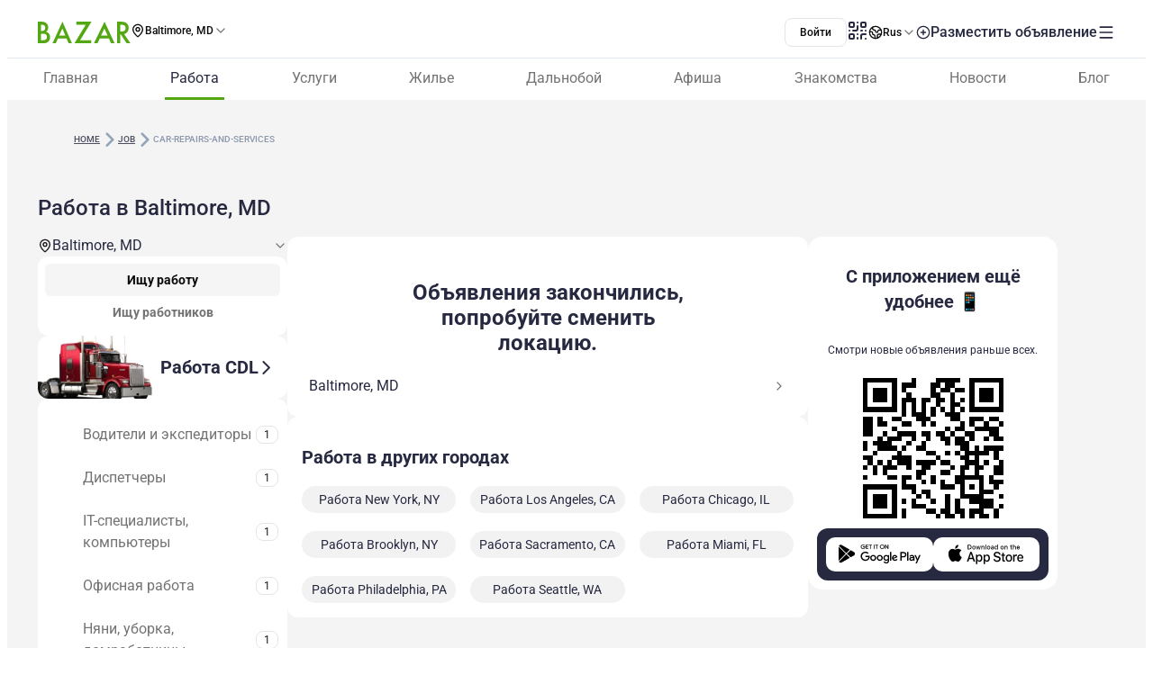

--- FILE ---
content_type: text/css; charset=utf-8
request_url: https://www.bazar.club/_nuxt/entry.Bqf87sBX.css
body_size: 29656
content:
@font-face{font-display:block;font-family:primeicons;font-style:normal;font-weight:400;src:url(./primeicons.Dk_eWBPK.eot);src:url(./primeicons.Dk_eWBPK.eot?#iefix) format("embedded-opentype"),url(./primeicons.DsZ1W7-Z.woff2) format("woff2"),url(./primeicons.CCFeZR6K.woff) format("woff"),url(./primeicons.NDVQFXzF.ttf) format("truetype"),url(./primeicons.BubJZjaf.svg?#primeicons) format("svg")}.pi{font-family:primeicons,primeicons fallback;speak:none;display:inline-block;font-style:normal;font-variant:normal;font-weight:400;line-height:1;text-transform:none;-webkit-font-smoothing:antialiased;-moz-osx-font-smoothing:grayscale}.pi:before{--webkit-backface-visibility:hidden;backface-visibility:hidden}.pi-fw{text-align:center;width:1.28571429em}.pi-spin{animation:fa-spin 2s linear infinite}@keyframes fa-spin{0%{transform:rotate(0)}to{transform:rotate(359deg)}}.pi-eraser:before{content:""}.pi-stopwatch:before{content:""}.pi-verified:before{content:""}.pi-delete-left:before{content:""}.pi-hourglass:before{content:""}.pi-truck:before{content:""}.pi-wrench:before{content:""}.pi-microphone:before{content:""}.pi-megaphone:before{content:""}.pi-arrow-right-arrow-left:before{content:""}.pi-bitcoin:before{content:""}.pi-file-edit:before{content:""}.pi-language:before{content:""}.pi-file-export:before{content:""}.pi-file-import:before{content:""}.pi-file-word:before{content:""}.pi-gift:before{content:""}.pi-cart-plus:before{content:""}.pi-thumbs-down-fill:before{content:""}.pi-thumbs-up-fill:before{content:""}.pi-arrows-alt:before{content:""}.pi-calculator:before{content:""}.pi-sort-alt-slash:before{content:""}.pi-arrows-h:before{content:""}.pi-arrows-v:before{content:""}.pi-pound:before{content:""}.pi-prime:before{content:""}.pi-chart-pie:before{content:""}.pi-reddit:before{content:""}.pi-code:before{content:""}.pi-sync:before{content:""}.pi-shopping-bag:before{content:""}.pi-server:before{content:""}.pi-database:before{content:""}.pi-hashtag:before{content:""}.pi-bookmark-fill:before{content:""}.pi-filter-fill:before{content:""}.pi-heart-fill:before{content:""}.pi-flag-fill:before{content:""}.pi-circle:before{content:""}.pi-circle-fill:before{content:""}.pi-bolt:before{content:""}.pi-history:before{content:""}.pi-box:before{content:""}.pi-at:before{content:""}.pi-arrow-up-right:before{content:""}.pi-arrow-up-left:before{content:""}.pi-arrow-down-left:before{content:""}.pi-arrow-down-right:before{content:""}.pi-telegram:before{content:""}.pi-stop-circle:before{content:""}.pi-stop:before{content:""}.pi-whatsapp:before{content:""}.pi-building:before{content:""}.pi-qrcode:before{content:""}.pi-car:before{content:""}.pi-instagram:before{content:""}.pi-linkedin:before{content:""}.pi-send:before{content:""}.pi-slack:before{content:""}.pi-sun:before{content:""}.pi-moon:before{content:""}.pi-vimeo:before{content:""}.pi-youtube:before{content:""}.pi-flag:before{content:""}.pi-wallet:before{content:""}.pi-map:before{content:""}.pi-link:before{content:""}.pi-credit-card:before{content:""}.pi-discord:before{content:""}.pi-percentage:before{content:""}.pi-euro:before{content:""}.pi-book:before{content:""}.pi-shield:before{content:""}.pi-paypal:before{content:""}.pi-amazon:before{content:""}.pi-phone:before{content:""}.pi-filter-slash:before{content:""}.pi-facebook:before{content:""}.pi-github:before{content:""}.pi-twitter:before{content:""}.pi-step-backward-alt:before{content:""}.pi-step-forward-alt:before{content:""}.pi-forward:before{content:""}.pi-backward:before{content:""}.pi-fast-backward:before{content:""}.pi-fast-forward:before{content:""}.pi-pause:before{content:""}.pi-play:before{content:""}.pi-compass:before{content:""}.pi-id-card:before{content:""}.pi-ticket:before{content:""}.pi-file-o:before{content:""}.pi-reply:before{content:""}.pi-directions-alt:before{content:""}.pi-directions:before{content:""}.pi-thumbs-up:before{content:""}.pi-thumbs-down:before{content:""}.pi-sort-numeric-down-alt:before{content:""}.pi-sort-numeric-up-alt:before{content:""}.pi-sort-alpha-down-alt:before{content:""}.pi-sort-alpha-up-alt:before{content:""}.pi-sort-numeric-down:before{content:""}.pi-sort-numeric-up:before{content:""}.pi-sort-alpha-down:before{content:""}.pi-sort-alpha-up:before{content:""}.pi-sort-alt:before{content:""}.pi-sort-amount-up:before{content:""}.pi-sort-amount-down:before{content:""}.pi-sort-amount-down-alt:before{content:""}.pi-sort-amount-up-alt:before{content:""}.pi-palette:before{content:""}.pi-undo:before{content:""}.pi-desktop:before{content:""}.pi-sliders-v:before{content:""}.pi-sliders-h:before{content:""}.pi-search-plus:before{content:""}.pi-search-minus:before{content:""}.pi-file-excel:before{content:""}.pi-file-pdf:before{content:""}.pi-check-square:before{content:""}.pi-chart-line:before{content:""}.pi-user-edit:before{content:""}.pi-exclamation-circle:before{content:""}.pi-android:before{content:""}.pi-google:before{content:""}.pi-apple:before{content:""}.pi-microsoft:before{content:""}.pi-heart:before{content:""}.pi-mobile:before{content:""}.pi-tablet:before{content:""}.pi-key:before{content:""}.pi-shopping-cart:before{content:""}.pi-comments:before{content:""}.pi-comment:before{content:""}.pi-briefcase:before{content:""}.pi-bell:before{content:""}.pi-paperclip:before{content:""}.pi-share-alt:before{content:""}.pi-envelope:before{content:""}.pi-volume-down:before{content:""}.pi-volume-up:before{content:""}.pi-volume-off:before{content:""}.pi-eject:before{content:""}.pi-money-bill:before{content:""}.pi-images:before{content:""}.pi-image:before{content:""}.pi-sign-in:before{content:""}.pi-sign-out:before{content:""}.pi-wifi:before{content:""}.pi-sitemap:before{content:""}.pi-chart-bar:before{content:""}.pi-camera:before{content:""}.pi-dollar:before{content:""}.pi-lock-open:before{content:""}.pi-table:before{content:""}.pi-map-marker:before{content:""}.pi-list:before{content:""}.pi-eye-slash:before{content:""}.pi-eye:before{content:""}.pi-folder-open:before{content:""}.pi-folder:before{content:""}.pi-video:before{content:""}.pi-inbox:before{content:""}.pi-lock:before{content:""}.pi-unlock:before{content:""}.pi-tags:before{content:""}.pi-tag:before{content:""}.pi-power-off:before{content:""}.pi-save:before{content:""}.pi-question-circle:before{content:""}.pi-question:before{content:""}.pi-copy:before{content:""}.pi-file:before{content:""}.pi-clone:before{content:""}.pi-calendar-times:before{content:""}.pi-calendar-minus:before{content:""}.pi-calendar-plus:before{content:""}.pi-ellipsis-v:before{content:""}.pi-ellipsis-h:before{content:""}.pi-bookmark:before{content:""}.pi-globe:before{content:""}.pi-replay:before{content:""}.pi-filter:before{content:""}.pi-print:before{content:""}.pi-align-right:before{content:""}.pi-align-left:before{content:""}.pi-align-center:before{content:""}.pi-align-justify:before{content:""}.pi-cog:before{content:""}.pi-cloud-download:before{content:""}.pi-cloud-upload:before{content:""}.pi-cloud:before{content:""}.pi-pencil:before{content:""}.pi-users:before{content:""}.pi-clock:before{content:""}.pi-user-minus:before{content:""}.pi-user-plus:before{content:""}.pi-trash:before{content:""}.pi-external-link:before{content:""}.pi-window-maximize:before{content:""}.pi-window-minimize:before{content:""}.pi-refresh:before{content:""}.pi-user:before{content:""}.pi-exclamation-triangle:before{content:""}.pi-calendar:before{content:""}.pi-chevron-circle-left:before{content:""}.pi-chevron-circle-down:before{content:""}.pi-chevron-circle-right:before{content:""}.pi-chevron-circle-up:before{content:""}.pi-angle-double-down:before{content:""}.pi-angle-double-left:before{content:""}.pi-angle-double-right:before{content:""}.pi-angle-double-up:before{content:""}.pi-angle-down:before{content:""}.pi-angle-left:before{content:""}.pi-angle-right:before{content:""}.pi-angle-up:before{content:""}.pi-upload:before{content:""}.pi-download:before{content:""}.pi-ban:before{content:""}.pi-star-fill:before{content:""}.pi-star:before{content:""}.pi-chevron-left:before{content:""}.pi-chevron-right:before{content:""}.pi-chevron-down:before{content:""}.pi-chevron-up:before{content:""}.pi-caret-left:before{content:""}.pi-caret-right:before{content:""}.pi-caret-down:before{content:""}.pi-caret-up:before{content:""}.pi-search:before{content:""}.pi-check:before{content:""}.pi-check-circle:before{content:""}.pi-times:before{content:""}.pi-times-circle:before{content:""}.pi-plus:before{content:""}.pi-plus-circle:before{content:""}.pi-minus:before{content:""}.pi-minus-circle:before{content:""}.pi-circle-on:before{content:""}.pi-circle-off:before{content:""}.pi-sort-down:before{content:""}.pi-sort-up:before{content:""}.pi-sort:before{content:""}.pi-step-backward:before{content:""}.pi-step-forward:before{content:""}.pi-th-large:before{content:""}.pi-arrow-down:before{content:""}.pi-arrow-left:before{content:""}.pi-arrow-right:before{content:""}.pi-arrow-up:before{content:""}.pi-bars:before{content:""}.pi-arrow-circle-down:before{content:""}.pi-arrow-circle-left:before{content:""}.pi-arrow-circle-right:before{content:""}.pi-arrow-circle-up:before{content:""}.pi-info:before{content:""}.pi-info-circle:before{content:""}.pi-home:before{content:""}.pi-spinner:before{content:""}*,:after,:before{box-sizing:border-box}body{max-width:100%!important}@layer reset{a,abbr,acronym,address,applet,article,aside,audio,b,big,blockquote,body,canvas,caption,center,cite,code,dd,del,details,dfn,div,dl,dt,em,embed,fieldset,figcaption,figure,footer,form,h1,h2,h3,h4,h5,h6,header,hgroup,html,i,iframe,img,ins,kbd,label,legend,li,mark,menu,nav,object,ol,output,p,pre,q,ruby,s,samp,section,small,span,strike,strong,sub,summary,sup,table,tbody,td,tfoot,th,thead,time,tr,tt,u,ul,var,video{border:0;font-size:100%;font:inherit;margin:0;padding:0;vertical-align:baseline}article,aside,details,figcaption,figure,footer,header,hgroup,menu,nav,section{display:block}body{line-height:1}ol,ul{list-style:none}blockquote,q{quotes:none}blockquote:after,blockquote:before,q:after,q:before{content:"";content:none}table{border-collapse:collapse;border-spacing:0}}@layer primevue{:root{--font-family: "Roboto", "Roboto fallback", sans-serif}.p-component,body{font-family:var(--font-family)!important}.p-invalid{background-color:#f9f1ff!important;border-color:#ee3617!important}.p-tooltip{background-color:#fff;border-radius:10px;line-height:20px;max-width:270px!important;padding:8px!important}.p-tooltip-top{transform:translateY(-4px)}.p-tooltip-top .p-tooltip-arrow{border-bottom-color:transparent!important;border-top-color:#fff!important;transform:translateY(100%)}.p-tooltip-bottom{transform:translateY(4px)}.p-tooltip-bottom .p-tooltip-arrow{border-bottom-color:#fff!important;border-top-color:transparent!important;transform:translateY(-100%)}.p-tooltip-left{transform:translate(-4px)}.p-tooltip-left .p-tooltip-arrow{border-left-color:#fff!important;border-right-color:transparent!important;transform:translate(100%)}.p-tooltip-right{transform:translate(4px)}.p-tooltip-right .p-tooltip-arrow{border-left-color:transparent!important;border-right-color:#fff!important;transform:translate(-100%)}.p-tooltip-text{color:#262940;font-size:14px}}@media screen and (max-width:768px){.touch-none{position:fixed;touch-action:none}}.page-enter-active,.page-leave-active{transition:all .4s}.page-enter-from,.page-leave-to{filter:blur(1rem);opacity:0}.container{max-width:1220px!important}.swiper-pagination-bullet-active{--un-bg-opacity:1 !important;background-color:rgb(38 41 64 / var(--un-bg-opacity))!important;background-color:#262940!important}.customers-baner{margin-bottom:10px;overflow:hidden;position:relative}.customers-baner img{border-radius:10px;width:100%}@media (max-width:640px){.customers-baner .desktop{display:none}}@media (min-width:640px){.customers-baner .mobile{display:none}}.city-baner,.city-banner{position:relative}.city-baner .img-wrapper,.city-banner a.img-wrapper{display:grid}.city-baner .img-wrapper img,.city-banner a.img-wrapper img{width:100%}.city-baner .mobile,.city-banner .mobile{display:none}@media screen and (max-width:640px){.city-baner .mobile,.city-banner .mobile{display:block;width:100%}.city-baner .desktop,.city-banner .desktop{display:none}}.banner-sidebar-wrapper{margin-bottom:10px}.helpcrunch-iframe-wrapper iframe{z-index:50!important}em{font-style:italic}.single-content{line-height:130%;word-break:break-word}.single-content p,.single-content h1,.single-content h2,.single-content h3,.single-content h4,.single-content h5,.single-content h6{margin-top:7px;margin-bottom:7px}.single-content strong{font-weight:700}.single-content ul{list-style-type:disc;margin:0 0 15px 10px;padding-left:20px}.single-content ul li{word-break:break-word}.single-content ol{list-style-type:decimal;margin:0 0 15px 10px;padding-left:20px}.single-content ol li{word-break:break-word}.card-skeleton{isolation:isolate!important;pointer-events:none!important;position:relative!important;-webkit-user-select:none!important;-moz-user-select:none!important;user-select:none!important}.card-skeleton *{background:none!important;border-color:transparent!important;border-radius:12px!important;box-shadow:none!important;color:transparent!important;display:inline-block;line-height:20px;min-width:1rem;overflow:hidden!important;position:relative!important}.card-skeleton * button svg,.card-skeleton * img{border:none!important;box-shadow:none!important;transition:none!important}.card-skeleton :where(p,span,strong,b,img,h1,h2,h3,h4,h5,h6,button,a,forn,input,i,div:has(>img),div:has(>svg),div:has(>form),div:has(>input)):after{animation:cardSkeletonShimmer 2s linear infinite;background:linear-gradient(100deg,#e9e9ee 20%,#f4f4f6,#e9e9ee 60%);background-size:200% 100%;border:none!important;border-radius:12px;box-shadow:none!important;content:"";inset:0;overflow:hidden;position:absolute;transition:none!important;z-index:1}@keyframes cardSkeletonShimmer{0%{background-position:200% 0}to{background-position:-200% 0}}.ais-Breadcrumb-list,.ais-CurrentRefinements-list,.ais-HierarchicalMenu-list,.ais-Hits-list,.ais-InfiniteHits-list,.ais-InfiniteResults-list,.ais-Menu-list,.ais-NumericMenu-list,.ais-Pagination-list,.ais-RatingMenu-list,.ais-RefinementList-list,.ais-Results-list,.ais-ToggleRefinement-list{list-style:none;margin:0;padding:0}.ais-ClearRefinements-button,.ais-CurrentRefinements-delete,.ais-CurrentRefinements-reset,.ais-GeoSearch-redo,.ais-GeoSearch-reset,.ais-HierarchicalMenu-showMore,.ais-InfiniteHits-loadMore,.ais-InfiniteHits-loadPrevious,.ais-InfiniteResults-loadMore,.ais-Menu-showMore,.ais-RangeInput-submit,.ais-RefinementList-showMore,.ais-SearchBox-reset,.ais-SearchBox-submit,.ais-VoiceSearch-button{background:none;border:0;color:inherit;cursor:pointer;font:inherit;line-height:normal;overflow:visible;padding:0;-webkit-user-select:none;-moz-user-select:none;user-select:none}.ais-ClearRefinements-button::-moz-focus-inner,.ais-CurrentRefinements-delete::-moz-focus-inner,.ais-CurrentRefinements-reset::-moz-focus-inner,.ais-GeoSearch-redo::-moz-focus-inner,.ais-GeoSearch-reset::-moz-focus-inner,.ais-HierarchicalMenu-showMore::-moz-focus-inner,.ais-InfiniteHits-loadMore::-moz-focus-inner,.ais-InfiniteHits-loadPrevious::-moz-focus-inner,.ais-InfiniteResults-loadMore::-moz-focus-inner,.ais-Menu-showMore::-moz-focus-inner,.ais-RangeInput-submit::-moz-focus-inner,.ais-RefinementList-showMore::-moz-focus-inner,.ais-SearchBox-reset::-moz-focus-inner,.ais-SearchBox-submit::-moz-focus-inner,.ais-VoiceSearch-button::-moz-focus-inner{border:0;padding:0}.ais-ClearRefinements-button[disabled],.ais-CurrentRefinements-delete[disabled],.ais-CurrentRefinements-reset[disabled],.ais-GeoSearch-redo[disabled],.ais-GeoSearch-reset[disabled],.ais-HierarchicalMenu-showMore[disabled],.ais-InfiniteHits-loadMore[disabled],.ais-InfiniteHits-loadPrevious[disabled],.ais-InfiniteResults-loadMore[disabled],.ais-Menu-showMore[disabled],.ais-RangeInput-submit[disabled],.ais-RefinementList-showMore[disabled],.ais-SearchBox-reset[disabled],.ais-SearchBox-submit[disabled],.ais-VoiceSearch-button[disabled]{cursor:default}.ais-HierarchicalMenu-showMore,.ais-InfiniteHits-loadMore,.ais-InfiniteHits-loadPrevious,.ais-Menu-showMore,.ais-RefinementList-showMore{overflow-anchor:none}.ais-Breadcrumb-item,.ais-Breadcrumb-list,.ais-Pagination-list,.ais-PoweredBy,.ais-RangeInput-form,.ais-RatingMenu-link{align-items:center;display:flex}.ais-GeoSearch,.ais-GeoSearch-map{height:100%}.ais-HierarchicalMenu-list .ais-HierarchicalMenu-list{margin-left:1em}.ais-PoweredBy-logo{display:block;height:1.2em;width:auto}.ais-PoweredBy-text{margin-right:.3rem}.ais-RatingMenu-starIcon{display:block;height:20px;width:20px}.ais-SearchBox-input::-ms-clear,.ais-SearchBox-input::-ms-reveal{display:none;height:0;width:0}.ais-SearchBox-input::-webkit-search-cancel-button,.ais-SearchBox-input::-webkit-search-decoration,.ais-SearchBox-input::-webkit-search-results-button,.ais-SearchBox-input::-webkit-search-results-decoration{display:none}.ais-RangeSlider .rheostat{margin-bottom:40px;margin-top:40px;overflow:visible}.ais-RangeSlider .rheostat-background{height:6px;top:0;width:100%}.ais-RangeSlider .rheostat-handle{margin-left:-12px;top:-7px}.ais-RangeSlider .rheostat-background{background-color:#fff;border:1px solid #aaa;position:relative}.ais-RangeSlider .rheostat-progress{background-color:#333;height:4px;position:absolute;top:1px}.rheostat-handle{background-color:#fff;border:1px solid #333;border-radius:50%;cursor:grab;height:20px;position:relative;width:20px;z-index:1}.rheostat-marker{background-color:#aaa;height:5px;margin-left:-1px;position:absolute;width:1px}.rheostat-marker--large{height:9px}.rheostat-value{margin-left:50%;padding-top:15px;position:absolute;text-align:center;transform:translate(-50%)}.rheostat-tooltip{margin-left:50%;position:absolute;text-align:center;top:-22px;transform:translate(-50%)}[class^=ais-]{box-sizing:border-box;font-size:1rem}a[class^=ais-]{text-decoration:none}.ais-Breadcrumb,.ais-ClearRefinements,.ais-CurrentRefinements,.ais-GeoSearch,.ais-HierarchicalMenu,.ais-Hits,.ais-HitsPerPage,.ais-InfiniteHits,.ais-InfiniteResults,.ais-Menu,.ais-MenuSelect,.ais-NumericMenu,.ais-NumericSelector,.ais-Pagination,.ais-Panel,.ais-PoweredBy,.ais-RangeInput,.ais-RangeSlider,.ais-RatingMenu,.ais-RefinementList,.ais-RelevantSort,.ais-Results,.ais-ResultsPerPage,.ais-SearchBox,.ais-SortBy,.ais-Stats,.ais-ToggleRefinement{color:#3a4570}.ais-Breadcrumb-item--selected,.ais-HierarchicalMenu-item--selected,.ais-Menu-item--selected{font-weight:700}.ais-Breadcrumb-separator{font-weight:400;margin:0 .3em}.ais-Breadcrumb-link,.ais-HierarchicalMenu-link,.ais-Menu-link,.ais-Pagination-link,.ais-RatingMenu-link{color:#0096db;transition:color .2s ease-out}.ais-Breadcrumb-link:focus,.ais-Breadcrumb-link:hover,.ais-HierarchicalMenu-link:focus,.ais-HierarchicalMenu-link:hover,.ais-Menu-link:focus,.ais-Menu-link:hover,.ais-Pagination-link:focus,.ais-Pagination-link:hover,.ais-RatingMenu-link:focus,.ais-RatingMenu-link:hover{color:#0073a8}.ais-ClearRefinements-button,.ais-CurrentRefinements-reset,.ais-GeoSearch-redo,.ais-GeoSearch-reset,.ais-HierarchicalMenu-showMore,.ais-InfiniteHits-loadMore,.ais-InfiniteHits-loadPrevious,.ais-InfiniteResults-loadMore,.ais-Menu-showMore,.ais-RefinementList-showMore,.ais-RelevantSort-button{background-color:#0096db;border-radius:5px;color:#fff;font-size:.8rem;outline:none;padding:.3rem .5rem;transition:background-color .2s ease-out}.ais-ClearRefinements-button:focus,.ais-ClearRefinements-button:hover,.ais-CurrentRefinements-reset:focus,.ais-CurrentRefinements-reset:hover,.ais-GeoSearch-redo:focus,.ais-GeoSearch-redo:hover,.ais-GeoSearch-reset:focus,.ais-GeoSearch-reset:hover,.ais-HierarchicalMenu-showMore:focus,.ais-HierarchicalMenu-showMore:hover,.ais-InfiniteHits-loadMore:focus,.ais-InfiniteHits-loadMore:hover,.ais-InfiniteHits-loadPrevious:focus,.ais-InfiniteHits-loadPrevious:hover,.ais-InfiniteResults-loadMore:focus,.ais-InfiniteResults-loadMore:hover,.ais-Menu-showMore:focus,.ais-Menu-showMore:hover,.ais-RefinementList-showMore:focus,.ais-RefinementList-showMore:hover,.ais-RelevantSort-button:focus,.ais-RelevantSort-button:hover{background-color:#0073a8}.ais-ClearRefinements-button--disabled,.ais-GeoSearch-redo--disabled,.ais-GeoSearch-reset--disabled,.ais-HierarchicalMenu-showMore--disabled,.ais-InfiniteHits-loadMore--disabled,.ais-InfiniteResults-loadMore--disabled,.ais-Menu-showMore--disabled,.ais-RefinementList-showMore--disabled{cursor:not-allowed;opacity:.6}.ais-ClearRefinements-button--disabled:focus,.ais-ClearRefinements-button--disabled:hover,.ais-GeoSearch-redo--disabled:focus,.ais-GeoSearch-redo--disabled:hover,.ais-GeoSearch-reset--disabled:focus,.ais-GeoSearch-reset--disabled:hover,.ais-HierarchicalMenu-showMore--disabled:focus,.ais-HierarchicalMenu-showMore--disabled:hover,.ais-InfiniteHits-loadMore--disabled:focus,.ais-InfiniteHits-loadMore--disabled:hover,.ais-InfiniteResults-loadMore--disabled:focus,.ais-InfiniteResults-loadMore--disabled:hover,.ais-Menu-showMore--disabled:focus,.ais-Menu-showMore--disabled:hover,.ais-RefinementList-showMore--disabled:focus,.ais-RefinementList-showMore--disabled:hover{background-color:#0096db}.ais-InfiniteHits-loadPrevious--disabled{display:none}.ais-CurrentRefinements{display:flex;flex-wrap:wrap;margin-top:-.3rem}.ais-CurrentRefinements-list{display:flex;flex-wrap:wrap}.ais-CurrentRefinements-item{background-color:#495588;border-radius:5px;display:flex;margin-right:.3rem;margin-top:.3rem;padding:.3rem .5rem}.ais-CurrentRefinements-category{display:flex;margin-left:.3em}.ais-CurrentRefinements-delete{margin-left:.3rem}.ais-CurrentRefinements-categoryLabel,.ais-CurrentRefinements-delete,.ais-CurrentRefinements-label{color:#fff;font-size:.8rem;white-space:nowrap}.ais-CurrentRefinements-reset{margin-top:.3rem;white-space:nowrap}.ais-CurrentRefinements-reset+.ais-CurrentRefinements-list{margin-left:.3rem}.ais-GeoSearch{position:relative}.ais-GeoSearch-control{left:3.75rem;position:absolute;top:.8rem}.ais-GeoSearch-label{background-color:#fff;border-radius:5px;box-shadow:0 1px 1px #0000001a;display:block;font-size:.8rem;outline:none;padding:.3rem .5rem;transition:background-color .2s ease-out}.ais-GeoSearch-input{margin:0 .25rem 0 0}.ais-GeoSearch-label,.ais-GeoSearch-redo,.ais-GeoSearch-reset{white-space:nowrap}.ais-GeoSearch-reset{bottom:1.25rem;left:50%;position:absolute;transform:translate(-50%)}.ais-HierarchicalMenu-link,.ais-Menu-link{display:block;line-height:1.5}.ais-HierarchicalMenu-list,.ais-Menu-list,.ais-NumericMenu-list,.ais-RatingMenu-list,.ais-RefinementList-list{font-weight:400;line-height:1.5}.ais-HierarchicalMenu-link:after{background-image:url("data:image/svg+xml;charset=utf-8,%3Csvg xmlns='http://www.w3.org/2000/svg' viewBox='0 0 24 24'%3E%3Cpath fill='%233a4570' d='m7.3 24-2.8-2.8 9.3-9.2-9.3-9.2L7.3 0l12.2 12z'/%3E%3C/svg%3E");background-size:100% 100%;content:"";display:none;height:10px;margin-left:.3em;width:10px}.ais-HierarchicalMenu-item--parent>.ais-HierarchicalMenu-link:after{display:inline-block}.ais-HierarchicalMenu-item--selected>.ais-HierarchicalMenu-link:after{transform:rotate(90deg)}.ais-CurrentRefinements-count,.ais-RatingMenu-count{font-size:.8rem}.ais-CurrentRefinements-count:before,.ais-RatingMenu-count:before{content:"("}.ais-CurrentRefinements-count:after,.ais-RatingMenu-count:after{content:")"}.ais-HierarchicalMenu-count,.ais-Menu-count,.ais-RefinementList-count,.ais-ToggleRefinement-count{background-color:#dfe2ee;border-radius:8px;color:#3a4570;font-size:.8rem;padding:.1rem .4rem}.ais-HierarchicalMenu-showMore,.ais-Menu-showMore,.ais-RefinementList-showMore{margin-top:.5rem}.ais-Highlight-highlighted,.ais-Snippet-highlighted{background-color:#ffc168}.ais-ReverseHighlight-highlighted,.ais-ReverseSnippet-highlighted{background:none;font-style:normal;font-weight:700}.ais-Hits-list,.ais-InfiniteHits-list,.ais-InfiniteResults-list,.ais-Results-list{display:flex;flex-wrap:wrap;margin-left:-1rem;margin-top:-1rem}.ais-Panel-body .ais-Hits-list,.ais-Panel-body .ais-InfiniteHits-list,.ais-Panel-body .ais-InfiniteResults-list,.ais-Panel-body .ais-Results-list{margin:.5rem 0 0 -1rem}.ais-Hits-item,.ais-InfiniteHits-item,.ais-InfiniteResults-item,.ais-Results-item{border:1px solid #c4c8d8;box-shadow:0 2px 5px #e3e5ec;margin-left:1rem;margin-top:1rem;padding:1rem;width:calc(25% - 1rem)}.ais-Panel-body .ais-Hits-item,.ais-Panel-body .ais-InfiniteHits-item,.ais-Panel-body .ais-InfiniteResults-item,.ais-Panel-body .ais-Results-item{margin:.5rem 0 .5rem 1rem}.ais-InfiniteHits-loadMore,.ais-InfiniteResults-loadMore{margin-top:1rem}.ais-InfiniteHits-loadPrevious{margin-bottom:1rem}.ais-HitsPerPage-select,.ais-MenuSelect-select,.ais-NumericSelector-select,.ais-ResultsPerPage-select,.ais-SortBy-select{-webkit-appearance:none;-moz-appearance:none;appearance:none;background-color:#fff;background-image:url("data:image/svg+xml;charset=utf-8,%3Csvg xmlns='http://www.w3.org/2000/svg' viewBox='0 0 24 24'%3E%3Cpath fill='%233a4570' d='m0 7.3 2.8-2.8 9.2 9.3 9.2-9.3L24 7.3 12 19.5z'/%3E%3C/svg%3E");background-position:92% 50%;background-repeat:no-repeat;background-size:10px 10px;border:1px solid #c4c8d8;border-radius:5px;max-width:100%;padding:.3rem 2rem .3rem .3rem}.ais-Panel--collapsible{position:relative}.ais-Panel--collapsible.ais-Panel--collapsed .ais-Panel-body,.ais-Panel--collapsible.ais-Panel--collapsed .ais-Panel-footer{display:none}.ais-Panel--collapsible .ais-Panel-collapseButton{background:none;border:none;padding:0;position:absolute;right:0;top:0}.ais-Panel-header{border-bottom:1px solid #c4c8d8;font-size:.8rem;font-weight:700;margin-bottom:.5rem;padding-bottom:.5rem;text-transform:uppercase}.ais-Panel-footer{font-size:.8rem;margin-top:.5rem}.ais-RangeInput-input{height:1.5rem;line-height:1.5rem;padding:0 .2rem;width:5rem}.ais-RangeInput-separator{margin:0 .3rem}.ais-RangeInput-submit{-webkit-appearance:none;-moz-appearance:none;appearance:none;background-color:#0096db;border:none;border-radius:5px;color:#fff;font-size:.8rem;height:1.5rem;line-height:1.5rem;margin-left:.3rem;outline:none;padding:0 .5rem;transition:.2s ease-out}.ais-RangeInput-submit:focus,.ais-RangeInput-submit:hover{background-color:#0073a8}.ais-RatingMenu-count{color:#3a4570}.ais-Pagination-list{justify-content:center}.ais-Pagination-item+.ais-Pagination-item{margin-left:.3rem}.ais-Pagination-link{border:1px solid #c4c8d8;border-radius:5px;display:block;padding:.3rem .6rem;transition:background-color .2s ease-out}.ais-Pagination-link:focus,.ais-Pagination-link:hover{background-color:#e3e5ec}.ais-Pagination-item--disabled .ais-Pagination-link{color:#a5abc4;cursor:not-allowed;opacity:.6}.ais-Pagination-item--disabled .ais-Pagination-link:focus,.ais-Pagination-item--disabled .ais-Pagination-link:hover{background-color:#fff;color:#a5abc4}.ais-Pagination-item--selected .ais-Pagination-link{background-color:#0096db;border-color:#0096db;color:#fff}.ais-Pagination-item--selected .ais-Pagination-link:focus,.ais-Pagination-item--selected .ais-Pagination-link:hover{color:#fff}.ais-PoweredBy-text,.ais-RelevantSort-text,.ais-Stats-text,.rheostat-tooltip,.rheostat-value{font-size:.8rem}.ais-RangeSlider .rheostat-progress{background-color:#495588}.ais-RangeSlider .rheostat-background{border-color:#878faf;box-sizing:border-box}.ais-RangeSlider .rheostat-handle{border-color:#878faf}.ais-RangeSlider .rheostat-marker{background-color:#878faf}.ais-Panel-body .ais-RangeSlider{margin:2rem 0}.ais-RangeSlider-handle{background:#fff;border:1px solid #46aeda;border-radius:50%;cursor:pointer;height:20px;position:relative;width:20px;z-index:1}.ais-RangeSlider-tooltip{background:#fff;font-size:.8em;position:absolute;top:-22px}.ais-RangeSlider-value{font-size:.8em;margin-left:-20px;padding-top:15px;position:absolute;text-align:center;width:40px}.ais-RangeSlider-marker{background:#ddd;height:5px;margin-left:-1px;position:absolute;width:1px}.ais-RatingMenu-item--disabled .ais-RatingMenu-count,.ais-RatingMenu-item--disabled .ais-RatingMenu-label{color:#c4c8d8}.ais-RatingMenu-item--selected{font-weight:700}.ais-RatingMenu-link{line-height:1.5}.ais-RatingMenu-link>*+*{margin-left:.3rem}.ais-RatingMenu-starIcon{position:relative;top:-1px;width:15px;fill:#ffc168}.ais-RatingMenu-item--disabled .ais-RatingMenu-starIcon{fill:#c4c8d8}.ais-HierarchicalMenu-searchBox>*,.ais-Menu-searchBox>*,.ais-RefinementList-searchBox>*{margin-bottom:.5rem}.ais-SearchBox-form{display:block;position:relative}.ais-SearchBox-input{-webkit-appearance:none;-moz-appearance:none;appearance:none;background-color:#fff;border:1px solid #c4c8d8;border-radius:5px;padding:.3rem 1.7rem;position:relative;width:100%}.ais-SearchBox-input::-webkit-input-placeholder{color:#a5aed1}.ais-SearchBox-input::-moz-placeholder{color:#a5aed1}.ais-SearchBox-input:-ms-input-placeholder{color:#a5aed1}.ais-SearchBox-input:-moz-placeholder{color:#a5aed1}.ais-SearchBox-loadingIndicator,.ais-SearchBox-reset,.ais-SearchBox-submit{-webkit-appearance:none;-moz-appearance:none;appearance:none;height:20px;position:absolute;right:.3rem;top:50%;transform:translateY(-50%);width:20px;z-index:1}.ais-SearchBox-submit{left:.3rem}.ais-SearchBox-reset{right:.3rem}.ais-SearchBox-loadingIcon,.ais-SearchBox-resetIcon,.ais-SearchBox-submitIcon{left:50%;position:absolute;top:50%;transform:translate(-50%) translateY(-50%)}.ais-SearchBox-resetIcon path,.ais-SearchBox-submitIcon path{fill:#495588}.ais-SearchBox-submitIcon{height:14px;width:14px}.ais-SearchBox-resetIcon{height:12px;width:12px}.ais-SearchBox-loadingIcon{height:16px;width:16px}.ais-VoiceSearch-button{background-color:transparent;border:none;border-radius:50%;color:#3a4570;height:24px;padding:4px;width:24px}.ais-VoiceSearch-button svg{color:currentColor}.ais-VoiceSearch-button:hover{background-color:#a5aed1;color:#fff;cursor:pointer}.ais-VoiceSearch-button:disabled{color:#a5aed1}.ais-VoiceSearch-button:disabled:hover{background:inherit;color:#a5aed1;cursor:not-allowed}@font-face{font-display:swap;font-family:Geist;font-style:normal;font-weight:300;src:url(./Geist-normal-300-cyrillic.CHSlOQsW.woff2) format("woff2");unicode-range:u+0301,u+0400-045f,u+0490-0491,u+04b0-04b1,u+2116}@font-face{font-display:swap;font-family:Geist;font-style:normal;font-weight:300;src:url(./Geist-normal-300-latin.Dm3htQBi.woff2) format("woff2");unicode-range:u+00??,u+0131,u+0152-0153,u+02bb-02bc,u+02c6,u+02da,u+02dc,u+0304,u+0308,u+0329,u+2000-206f,u+20ac,u+2122,u+2191,u+2193,u+2212,u+2215,u+feff,u+fffd}@font-face{font-display:swap;font-family:Geist;font-style:normal;font-weight:400;src:url(./Geist-normal-300-cyrillic.CHSlOQsW.woff2) format("woff2");unicode-range:u+0301,u+0400-045f,u+0490-0491,u+04b0-04b1,u+2116}@font-face{font-display:swap;font-family:Geist;font-style:normal;font-weight:400;src:url(./Geist-normal-300-latin.Dm3htQBi.woff2) format("woff2");unicode-range:u+00??,u+0131,u+0152-0153,u+02bb-02bc,u+02c6,u+02da,u+02dc,u+0304,u+0308,u+0329,u+2000-206f,u+20ac,u+2122,u+2191,u+2193,u+2212,u+2215,u+feff,u+fffd}@font-face{font-display:swap;font-family:Geist;font-style:normal;font-weight:500;src:url(./Geist-normal-300-cyrillic.CHSlOQsW.woff2) format("woff2");unicode-range:u+0301,u+0400-045f,u+0490-0491,u+04b0-04b1,u+2116}@font-face{font-display:swap;font-family:Geist;font-style:normal;font-weight:500;src:url(./Geist-normal-300-latin.Dm3htQBi.woff2) format("woff2");unicode-range:u+00??,u+0131,u+0152-0153,u+02bb-02bc,u+02c6,u+02da,u+02dc,u+0304,u+0308,u+0329,u+2000-206f,u+20ac,u+2122,u+2191,u+2193,u+2212,u+2215,u+feff,u+fffd}@font-face{font-display:swap;font-family:Geist;font-style:normal;font-weight:700;src:url(./Geist-normal-300-cyrillic.CHSlOQsW.woff2) format("woff2");unicode-range:u+0301,u+0400-045f,u+0490-0491,u+04b0-04b1,u+2116}@font-face{font-display:swap;font-family:Geist;font-style:normal;font-weight:700;src:url(./Geist-normal-300-latin.Dm3htQBi.woff2) format("woff2");unicode-range:u+00??,u+0131,u+0152-0153,u+02bb-02bc,u+02c6,u+02da,u+02dc,u+0304,u+0308,u+0329,u+2000-206f,u+20ac,u+2122,u+2191,u+2193,u+2212,u+2215,u+feff,u+fffd}@font-face{font-display:swap;font-family:Geist;font-style:normal;font-weight:900;src:url(./Geist-normal-300-cyrillic.CHSlOQsW.woff2) format("woff2");unicode-range:u+0301,u+0400-045f,u+0490-0491,u+04b0-04b1,u+2116}@font-face{font-display:swap;font-family:Geist;font-style:normal;font-weight:900;src:url(./Geist-normal-300-latin.Dm3htQBi.woff2) format("woff2");unicode-range:u+00??,u+0131,u+0152-0153,u+02bb-02bc,u+02c6,u+02da,u+02dc,u+0304,u+0308,u+0329,u+2000-206f,u+20ac,u+2122,u+2191,u+2193,u+2212,u+2215,u+feff,u+fffd}@font-face{font-display:swap;font-family:Roboto;font-stretch:100%;font-style:normal;font-weight:300;src:url(./Roboto-normal-300-cyrillic.B1tIhOr4.woff2) format("woff2");unicode-range:u+0301,u+0400-045f,u+0490-0491,u+04b0-04b1,u+2116}@font-face{font-display:swap;font-family:Roboto;font-stretch:100%;font-style:normal;font-weight:300;src:url(./Roboto-normal-300-latin.CHnqiQTt.woff2) format("woff2");unicode-range:u+00??,u+0131,u+0152-0153,u+02bb-02bc,u+02c6,u+02da,u+02dc,u+0304,u+0308,u+0329,u+2000-206f,u+20ac,u+2122,u+2191,u+2193,u+2212,u+2215,u+feff,u+fffd}@font-face{font-display:swap;font-family:Roboto;font-stretch:100%;font-style:normal;font-weight:400;src:url(./Roboto-normal-300-cyrillic.B1tIhOr4.woff2) format("woff2");unicode-range:u+0301,u+0400-045f,u+0490-0491,u+04b0-04b1,u+2116}@font-face{font-display:swap;font-family:Roboto;font-stretch:100%;font-style:normal;font-weight:400;src:url(./Roboto-normal-300-latin.CHnqiQTt.woff2) format("woff2");unicode-range:u+00??,u+0131,u+0152-0153,u+02bb-02bc,u+02c6,u+02da,u+02dc,u+0304,u+0308,u+0329,u+2000-206f,u+20ac,u+2122,u+2191,u+2193,u+2212,u+2215,u+feff,u+fffd}@font-face{font-display:swap;font-family:Roboto;font-stretch:100%;font-style:normal;font-weight:500;src:url(./Roboto-normal-300-cyrillic.B1tIhOr4.woff2) format("woff2");unicode-range:u+0301,u+0400-045f,u+0490-0491,u+04b0-04b1,u+2116}@font-face{font-display:swap;font-family:Roboto;font-stretch:100%;font-style:normal;font-weight:500;src:url(./Roboto-normal-300-latin.CHnqiQTt.woff2) format("woff2");unicode-range:u+00??,u+0131,u+0152-0153,u+02bb-02bc,u+02c6,u+02da,u+02dc,u+0304,u+0308,u+0329,u+2000-206f,u+20ac,u+2122,u+2191,u+2193,u+2212,u+2215,u+feff,u+fffd}@font-face{font-display:swap;font-family:Roboto;font-stretch:100%;font-style:normal;font-weight:700;src:url(./Roboto-normal-300-cyrillic.B1tIhOr4.woff2) format("woff2");unicode-range:u+0301,u+0400-045f,u+0490-0491,u+04b0-04b1,u+2116}@font-face{font-display:swap;font-family:Roboto;font-stretch:100%;font-style:normal;font-weight:700;src:url(./Roboto-normal-300-latin.CHnqiQTt.woff2) format("woff2");unicode-range:u+00??,u+0131,u+0152-0153,u+02bb-02bc,u+02c6,u+02da,u+02dc,u+0304,u+0308,u+0329,u+2000-206f,u+20ac,u+2122,u+2191,u+2193,u+2212,u+2215,u+feff,u+fffd}@font-face{font-display:swap;font-family:Roboto;font-stretch:100%;font-style:normal;font-weight:900;src:url(./Roboto-normal-300-cyrillic.B1tIhOr4.woff2) format("woff2");unicode-range:u+0301,u+0400-045f,u+0490-0491,u+04b0-04b1,u+2116}@font-face{ascent-override:98.884%;descent-override:26.0221%;font-family:Roboto fallback;line-gap-override:0%;size-adjust:93.8205%;src:local("Noto Sans")}@font-face{ascent-override:92.6709%;descent-override:24.3871%;font-family:Roboto fallback;line-gap-override:0%;size-adjust:100.1106%;src:local("Arial")}@font-face{ascent-override:93.8453%;descent-override:24.6961%;font-family:Roboto fallback;line-gap-override:0%;size-adjust:98.8578%;src:local("Helvetica Neue")}@font-face{ascent-override:92.7734%;descent-override:24.4141%;font-family:Roboto fallback;line-gap-override:0%;size-adjust:100%;src:local("Roboto")}@font-face{ascent-override:92.8759%;descent-override:24.441%;font-family:Roboto fallback;line-gap-override:0%;size-adjust:99.8896%;src:local("Segoe UI")}@font-face{ascent-override:86.3152%;descent-override:22.7145%;font-family:Roboto fallback;line-gap-override:0%;size-adjust:107.4822%;src:local("BlinkMacSystemFont")}@font-face{font-display:swap;font-family:Roboto;font-stretch:100%;font-style:normal;font-weight:900;src:url(./Roboto-normal-300-latin.CHnqiQTt.woff2) format("woff2");unicode-range:u+00??,u+0131,u+0152-0153,u+02bb-02bc,u+02c6,u+02da,u+02dc,u+0304,u+0308,u+0329,u+2000-206f,u+20ac,u+2122,u+2191,u+2193,u+2212,u+2215,u+feff,u+fffd}*,:after,:before{--un-rotate:0;--un-rotate-x:0;--un-rotate-y:0;--un-rotate-z:0;--un-scale-x:1;--un-scale-y:1;--un-scale-z:1;--un-skew-x:0;--un-skew-y:0;--un-translate-x:0;--un-translate-y:0;--un-translate-z:0;--un-pan-x: ;--un-pan-y: ;--un-pinch-zoom: ;--un-scroll-snap-strictness:proximity;--un-ordinal: ;--un-slashed-zero: ;--un-numeric-figure: ;--un-numeric-spacing: ;--un-numeric-fraction: ;--un-border-spacing-x:0;--un-border-spacing-y:0;--un-ring-offset-shadow:0 0 transparent;--un-ring-shadow:0 0 transparent;--un-shadow-inset: ;--un-shadow:0 0 transparent;--un-ring-inset: ;--un-ring-offset-width:0px;--un-ring-offset-color:#fff;--un-ring-width:0px;--un-ring-color:rgba(147,197,253,.5);--un-blur: ;--un-brightness: ;--un-contrast: ;--un-drop-shadow: ;--un-grayscale: ;--un-hue-rotate: ;--un-invert: ;--un-saturate: ;--un-sepia: ;--un-backdrop-blur: ;--un-backdrop-brightness: ;--un-backdrop-contrast: ;--un-backdrop-grayscale: ;--un-backdrop-hue-rotate: ;--un-backdrop-invert: ;--un-backdrop-opacity: ;--un-backdrop-saturate: ;--un-backdrop-sepia: }::backdrop{--un-rotate:0;--un-rotate-x:0;--un-rotate-y:0;--un-rotate-z:0;--un-scale-x:1;--un-scale-y:1;--un-scale-z:1;--un-skew-x:0;--un-skew-y:0;--un-translate-x:0;--un-translate-y:0;--un-translate-z:0;--un-pan-x: ;--un-pan-y: ;--un-pinch-zoom: ;--un-scroll-snap-strictness:proximity;--un-ordinal: ;--un-slashed-zero: ;--un-numeric-figure: ;--un-numeric-spacing: ;--un-numeric-fraction: ;--un-border-spacing-x:0;--un-border-spacing-y:0;--un-ring-offset-shadow:0 0 transparent;--un-ring-shadow:0 0 transparent;--un-shadow-inset: ;--un-shadow:0 0 transparent;--un-ring-inset: ;--un-ring-offset-width:0px;--un-ring-offset-color:#fff;--un-ring-width:0px;--un-ring-color:rgba(147,197,253,.5);--un-blur: ;--un-brightness: ;--un-contrast: ;--un-drop-shadow: ;--un-grayscale: ;--un-hue-rotate: ;--un-invert: ;--un-saturate: ;--un-sepia: ;--un-backdrop-blur: ;--un-backdrop-brightness: ;--un-backdrop-contrast: ;--un-backdrop-grayscale: ;--un-backdrop-hue-rotate: ;--un-backdrop-invert: ;--un-backdrop-opacity: ;--un-backdrop-saturate: ;--un-backdrop-sepia: }.full-link:before{content:"";inset:0;position:absolute}.title-h1{font-size:1.25rem;margin-bottom:1rem;margin-top:1rem;--un-text-opacity:1;color:rgb(38 41 64 / var(--un-text-opacity));font-weight:500;line-height:1.5rem}.faq-block-title{border-top-left-radius:2rem;border-top-right-radius:2rem;margin-bottom:0;margin-top:1rem;--un-bg-opacity:1;background-color:rgb(82 167 19 / var(--un-bg-opacity));font-size:1.375rem;padding:1rem;--un-text-opacity:1;color:rgb(255 255 255 / var(--un-text-opacity))}.filter-wrapper{display:flex;flex-direction:column;gap:.5rem;margin-bottom:1rem}.fields-in-line{display:flex;flex-direction:column;gap:1.25rem;width:100%}.form-input{border-width:1.5px!important;border-width:1px;height:50px;width:100%;--un-border-opacity:1;border-color:rgb(217 221 255 / var(--un-border-opacity));border-radius:.75rem;border-style:solid;--un-bg-opacity:1;background-color:rgb(255 255 255 / var(--un-bg-opacity));font-size:1rem;padding:.75rem;--un-text-opacity:1;color:rgb(57 60 81 / var(--un-text-opacity))}.completely-center{align-items:center;display:flex;justify-content:center}.vertical-m{align-items:center;display:flex;gap:.25rem}.post-tag{align-items:center;border-radius:54px;display:inline-flex;justify-content:center;--un-bg-opacity:1;background-color:rgb(237 237 237 / var(--un-bg-opacity));font-size:.875rem;line-height:1.25rem;padding:.5rem;--un-text-opacity:1;color:rgb(76 79 97 / var(--un-text-opacity));line-height:18px}.faq-icon-rotate{--un-rotate-x:0;--un-rotate-y:0;--un-rotate-z:0;--un-rotate:315deg;transform:translate(var(--un-translate-x)) translateY(var(--un-translate-y)) translateZ(var(--un-translate-z)) rotate(var(--un-rotate)) rotateX(var(--un-rotate-x)) rotateY(var(--un-rotate-y)) rotate(var(--un-rotate-z)) skew(var(--un-skew-x)) skewY(var(--un-skew-y)) scaleX(var(--un-scale-x)) scaleY(var(--un-scale-y)) scaleZ(var(--un-scale-z));--un-text-opacity:1;color:rgb(38 41 64 / var(--un-text-opacity))}.breadcrumb{cursor:pointer;font-size:.625rem;--un-text-opacity:1;color:rgb(76 79 97 / var(--un-text-opacity));font-weight:500;line-height:.875rem;text-decoration-line:underline;text-transform:uppercase}.form-select-item{cursor:pointer;--un-border-opacity:1;border-bottom-style:solid;border-color:rgb(204 204 222 / var(--un-border-opacity));padding:1rem}.form-select-item:not(:last-child){border-width:1px}.form-input-error{--un-border-opacity:1;border-color:rgb(238 54 23 / var(--un-border-opacity));--un-bg-opacity:1;background-color:rgb(249 241 255 / var(--un-bg-opacity))}.form-input:hover{--un-border-opacity:.35;border-color:rgb(82 167 19 / var(--un-border-opacity))}.form-input:focus{--un-border-opacity:.35;border-color:rgb(82 167 19 / var(--un-border-opacity));outline:2px solid transparent;outline-offset:2px}.faq-question{font-size:1.25rem;line-height:1.75rem;padding-bottom:1rem;padding-top:1rem;--un-text-opacity:1;color:rgb(38 41 64 / var(--un-text-opacity));font-weight:500;line-height:150%}.text-base{font-size:1rem}.text-base-sm{font-size:.875rem;line-height:130%}.text-base-xs{font-size:.75rem}.text-h1{font-size:1.5rem;font-weight:500;line-height:130%}.text-h3{font-size:1rem;font-weight:600;line-height:130%}.text-h4{font-size:.875rem;font-weight:600;line-height:130%}.form-input::-moz-placeholder{--un-text-opacity:1;color:rgb(120 125 153 / var(--un-text-opacity))}.form-input::placeholder{--un-text-opacity:1;color:rgb(120 125 153 / var(--un-text-opacity))}@media (max-width:639.9px){.title-h1{margin-top:0}}@media (min-width:640px){.title-h1{font-size:1.5rem;line-height:2rem}}@media (min-width:768px){.md\:vertical-m{align-items:center;display:flex;gap:.25rem}.fields-in-line{flex-direction:row;gap:1.5rem}.post-tag{padding-bottom:.375rem;padding-top:.375rem}.\!md\:text-base{font-size:1rem!important}.md\:text-base-xs{font-size:.75rem}.text-h1{font-size:2rem}.text-h3{font-size:1.125rem}.text-h4{font-size:1rem}}.pointer-events-none{pointer-events:none}.visible{visibility:visible}.invisible{visibility:hidden}.absolute,.pos-absolute{position:absolute}.fixed,.pos-fixed{position:fixed}.pos-relative,.relative{position:relative}.pos-relative\!,.relative\!{position:relative!important}.pos-sticky,.sticky{position:sticky}.before\:absolute:before{position:absolute}.before\:pos-absolute:before{position:absolute}.after\:pos-absolute:after{position:absolute}.static{position:static}.inset-0{inset:0}.before\:inset-0:before{inset:0}.-bottom-\[6\%\]{bottom:-6%}.-bottom-10{bottom:-2.5rem}.-bottom-13{bottom:-3.25rem}.-bottom-3{bottom:-.75rem}.-bottom-6{bottom:-1.5rem}.-left-\[1px\]{left:-1px}.-left-16px{left:-16px}.-left-5{left:-1.25rem}.-right-40{right:-10rem}.-right-5{right:-1.25rem}.-top-2{top:-.5rem}.bottom-\[2px\]{bottom:2px}.bottom-\[47\%\]{bottom:47%}.bottom-\[7px\]{bottom:7px}.bottom-0{bottom:0}.bottom-2{bottom:.5rem}.bottom-2\.5{bottom:.625rem}.bottom-4{bottom:1rem}.bottom-5{bottom:1.25rem}.bottom-50\%{bottom:50%}.bottom-6{bottom:1.5rem}.important\:left-auto{left:auto!important}.important\:top-2{top:.5rem!important}.left-3,.left-\[0\.75rem\]{left:.75rem}.left-\[20\%\]{left:20%}.left-50\%,.left-\[50\%\]{left:50%}.left-0{left:0}.left-1\.5{left:.375rem}.left-2{left:.5rem}.left-2\.5{left:.625rem}.left-4{left:1rem}.left-4\.5{left:1.125rem}.left-5{left:1.25rem}.left-5\.5{left:1.375rem}.right-3,.right-\[0\.75rem\]{right:.75rem}.right-\[10\%\]{right:10%}.right-\[16px\]{right:16px}.right-\[19\%\]{right:19%}.right-\[20\%\]{right:20%}.right-\[25px\]{right:25px}.right-\[5px\]{right:5px}.right-0{right:0}.right-1{right:.25rem}.right-2{right:.5rem}.right-2\.5{right:.625rem}.right-4{right:1rem}.right-5{right:1.25rem}.top-\[100\%\],.top-full{top:100%}.top-\[10px\]{top:10px}.top-\[25\%\]{top:25%}.top-50\%,.top-\[50\%\]{top:50%}.top-\[calc\(100\%\+10px\)\]{top:calc(100% + 10px)}.top-\[calc\(100\%\+16px\)\]{top:calc(100% + 16px)}.top-0{top:0}.top-0\.5{top:.125rem}.top-1{top:.25rem}.top-1\.5{top:.375rem}.top-2{top:.5rem}.top-2\.5{top:.625rem}.top-2px{top:2px}.top-3{top:.75rem}.top-30{top:7.5rem}.top-4{top:1rem}.top-5\.5{top:1.375rem}.top-unset{top:unset}.before\:left-0:before{left:0}.before\:top-0:before{top:0}.before\:top-50\%:before{top:50%}.after\:right-0:after{right:0}.after\:top-50\%:after{top:50%}.line-clamp-1{display:-webkit-box;overflow:hidden;-webkit-box-orient:vertical;-webkit-line-clamp:1;line-clamp:1}.line-clamp-1\!{display:-webkit-box!important;overflow:hidden!important;-webkit-box-orient:vertical!important;-webkit-line-clamp:1!important;line-clamp:1!important}.line-clamp-2{display:-webkit-box;overflow:hidden;-webkit-box-orient:vertical;-webkit-line-clamp:2;line-clamp:2}.line-clamp-2\!{display:-webkit-box!important;overflow:hidden!important;-webkit-box-orient:vertical!important;-webkit-line-clamp:2!important;line-clamp:2!important}.line-clamp-3{display:-webkit-box;overflow:hidden;-webkit-box-orient:vertical;-webkit-line-clamp:3;line-clamp:3}.line-clamp-3\!{display:-webkit-box!important;overflow:hidden!important;-webkit-box-orient:vertical!important;-webkit-line-clamp:3!important;line-clamp:3!important}.line-clamp-4{display:-webkit-box;overflow:hidden;-webkit-box-orient:vertical;-webkit-line-clamp:4;line-clamp:4}.line-clamp-4\!{display:-webkit-box!important;overflow:hidden!important;-webkit-box-orient:vertical!important;-webkit-line-clamp:4!important;line-clamp:4!important}.line-clamp-5\!{display:-webkit-box!important;overflow:hidden!important;-webkit-box-orient:vertical!important;-webkit-line-clamp:5!important;line-clamp:5!important}.line-clamp-none\!{display:block!important;overflow:visible!important;-webkit-box-orient:horizontal!important;-webkit-line-clamp:none!important;line-clamp:none!important}.z-1{z-index:1}.z-1\!{z-index:1!important}.z-10{z-index:10}.z-100{z-index:100}.z-1000{z-index:1000}.z-11{z-index:11}.z-110{z-index:110}.z-1100{z-index:1100}.z-15{z-index:15}.z-2{z-index:2}.z-3{z-index:3}.z-5{z-index:5}.z-50{z-index:50}.z-6{z-index:6}.z-999{z-index:999}.before\:z-1:before{z-index:1}.order-1{order:1}.order-2{order:2}.order-3{order:3}.grid{display:grid}.col-span-full{grid-column:1 / -1}.auto-cols-max{grid-auto-columns:max-content}.grid-flow-col{grid-auto-flow:column}.grid-cols-\[1fr_1fr_1fr_1fr\]{grid-template-columns:1fr 1fr 1fr 1fr}.grid-cols-\[1fr_1fr\]{grid-template-columns:1fr 1fr}.grid-cols-1{grid-template-columns:repeat(1,minmax(0,1fr))}.grid-cols-2{grid-template-columns:repeat(2,minmax(0,1fr))}.grid-cols-3{grid-template-columns:repeat(3,minmax(0,1fr))}.grid-rows-3{grid-template-rows:repeat(3,minmax(0,1fr))}.m-0{margin:0}.m-0\!{margin:0!important}.m-30px{margin:30px}.m-4{margin:1rem}.-m-x-3{margin-left:-.75rem;margin-right:-.75rem}.m-x-0,.mx-0{margin-left:0;margin-right:0}.m-x-2\.5\!{margin-left:.625rem!important;margin-right:.625rem!important}.m-y-0,.my-0{margin-bottom:0;margin-top:0}.m-y-10px{margin-bottom:10px;margin-top:10px}.m-y-15px{margin-bottom:15px;margin-top:15px}.m-y-2,.my-2{margin-bottom:.5rem;margin-top:.5rem}.m-y-25px{margin-bottom:25px;margin-top:25px}.m-y-3,.my-3{margin-bottom:.75rem;margin-top:.75rem}.m-y-30px{margin-bottom:30px;margin-top:30px}.m-y-4,.my-4{margin-bottom:1rem;margin-top:1rem}.m-y-4\.5{margin-bottom:1.125rem;margin-top:1.125rem}.m-y-6,.my-6,.my6{margin-bottom:1.5rem;margin-top:1.5rem}.m-y-8,.my-8{margin-bottom:2rem;margin-top:2rem}.m-y-9{margin-bottom:2.25rem;margin-top:2.25rem}.mx-2{margin-left:.5rem;margin-right:.5rem}.mx-3{margin-left:.75rem;margin-right:.75rem}.mx-4,.mx4{margin-left:1rem;margin-right:1rem}.mx-auto{margin-left:auto;margin-right:auto}.my-\[42px\]{margin-bottom:42px;margin-top:42px}.my-0\!{margin-bottom:0!important;margin-top:0!important}.my-1\.5{margin-bottom:.375rem;margin-top:.375rem}.my-10{margin-bottom:2.5rem;margin-top:2.5rem}.my-10\.5{margin-bottom:2.625rem;margin-top:2.625rem}.my-5{margin-bottom:1.25rem;margin-top:1.25rem}.-mb-4{margin-bottom:-1rem}.-mt-1\.875{margin-top:-.46875rem}.-mt-10{margin-top:-2.5rem}.-mt-4{margin-top:-1rem}.m-b-0\.5,.mb-0\.5{margin-bottom:.125rem}.m-b-1\.5,.mb-1\.5{margin-bottom:.375rem}.m-b-10\.5,.mb-10\.5{margin-bottom:2.625rem}.m-b-12{margin-bottom:3rem}.m-b-2,.mb-2,.mb2{margin-bottom:.5rem}.m-b-2\.5,.mb-2\.5{margin-bottom:.625rem}.m-b-3,.mb-3,.mb3{margin-bottom:.75rem}.m-b-4,.mb-4,.mb4,.not-last\:mb-4:not(:last-child){margin-bottom:1rem}.m-b-5,.mb-5,.mb5{margin-bottom:1.25rem}.m-b-6,.mb-6,.mb6{margin-bottom:1.5rem}.m-b-6\.5{margin-bottom:1.625rem}.m-b-8,.mb-8,.mb8{margin-bottom:2rem}.m-b-auto,.mb-auto{margin-bottom:auto}.m-l-1,.ml-1{margin-left:.25rem}.m-r-1,.mr-1{margin-right:.25rem}.m-r-1\.5{margin-right:.375rem}.m-r-2{margin-right:.5rem}.m-t-\[16px\]{margin-top:16px}.m-t-\[32px\]{margin-top:32px}.m-t-1,.mt-1,.mt1{margin-top:.25rem}.m-t-1\.5,.mt-1\.5{margin-top:.375rem}.m-t-2,.mt-2,.mt2{margin-top:.5rem}.m-t-3,.mt-3,.mt3{margin-top:.75rem}.m-t-4,.mt-4,.mt4{margin-top:1rem}.m-t-4\.2{margin-top:1.05rem}.m-t-4\.5,.mt-4\.5{margin-top:1.125rem}.m-t-5,.mt-5,.mt5{margin-top:1.25rem}.m-t-6,.mt-6,.mt6{margin-top:1.5rem}.m-t-8,.mt-8,.mt8{margin-top:2rem}.mb--8{margin-bottom:-2rem}.mb-\[40px\]{margin-bottom:40px}.mb-\[60px\]{margin-bottom:60px}.mb-0{margin-bottom:0}.mb-1,.mb1{margin-bottom:.25rem}.mb-10,.mb10{margin-bottom:2.5rem}.mb-10px{margin-bottom:10px}.mb-11\.5{margin-bottom:2.875rem}.mb-15px{margin-bottom:15px}.mb-20{margin-bottom:5rem}.mb-3\.5{margin-bottom:.875rem}.mb-4\.5{margin-bottom:1.125rem}.mb-5\.5{margin-bottom:1.375rem}.mb-5px{margin-bottom:5px}.mb-6px{margin-bottom:6px}.mb-7,.mb7{margin-bottom:1.75rem}.mb-auto\!{margin-bottom:auto!important}.mb15{margin-bottom:3.75rem}.mb16{margin-bottom:4rem}.mb7\.5{margin-bottom:1.875rem}.mb9{margin-bottom:2.25rem}.ml-0{margin-left:0}.ml-3,.ml3{margin-left:.75rem}.ml-4{margin-left:1rem}.ml-auto{margin-left:auto}.ml-auto\!{margin-left:auto!important}.ml2{margin-left:.5rem}.ml5{margin-left:1.25rem}.mr-9{margin-right:2.25rem}.mr-auto{margin-right:auto}.ms{margin-inline-start:1rem}.mt--2{margin-top:-.5rem}.mt-\[25px\]{margin-top:25px}.mt-\[33px\]{margin-top:33px}.mt-\[42px\]{margin-top:42px}.mt-\[48px\]{margin-top:48px}.mt-0\!{margin-top:0!important}.mt-10,.mt10{margin-top:2.5rem}.mt-10\.5{margin-top:2.625rem}.mt-12{margin-top:3rem}.mt-12\.5{margin-top:3.125rem}.mt-2\.5{margin-top:.625rem}.mt-20{margin-top:5rem}.mt-3\.5{margin-top:.875rem}.mt-4\.75{margin-top:1.1875rem}.mt-6\.5{margin-top:1.625rem}.mt-7{margin-top:1.75rem}.mt-8\.25{margin-top:2.0625rem}.mt-auto{margin-top:auto}.box-border{box-sizing:border-box}.inline{display:inline}.block{display:block}.block\!{display:block!important}.inline-block{display:inline-block}.hidden{display:none}.hidden\!{display:none!important}.empty\:hidden:empty{display:none}.before\:hidden\!:before{display:none!important}.aspect-1\/1,.aspect-ratio-1\/1,.aspect-square{aspect-ratio:1/1}.size-\[100px\]{height:100px;width:100px}.size-\[112px\]\!{height:112px!important;width:112px!important}.size-\[116px\]{height:116px;width:116px}.size-\[124px\]{height:124px;width:124px}.size-\[124px\]\!{height:124px!important;width:124px!important}.size-\[138px\]{height:138px;width:138px}.size-\[140px\]{height:140px;width:140px}.size-\[154px\]{height:154px;width:154px}.size-\[154px\]\!{height:154px!important;width:154px!important}.size-\[178px\]{height:178px;width:178px}.size-\[180px\]{height:180px;width:180px}.size-\[186px\]\!{height:186px!important;width:186px!important}.size-\[18px\]{height:18px;width:18px}.size-\[200px\]{height:200px;width:200px}.size-\[28px\]{height:28px;width:28px}.size-\[32px\]{height:32px;width:32px}.size-\[40px\]{height:40px;width:40px}.size-\[42px\]{height:42px;width:42px}.size-\[52px\]{height:52px;width:52px}.size-\[62px\]{height:62px;width:62px}.size-\[76px\]{height:76px;width:76px}.size-\[80px\]{height:80px;width:80px}.size-\[93px\]{height:93px;width:93px}.size-\[96px\]{height:96px;width:96px}.size-1\.5{height:.375rem;width:.375rem}.size-10{height:2.5rem;width:2.5rem}.size-12{height:3rem;width:3rem}.size-2{height:.5rem;width:.5rem}.size-298px{height:298px;width:298px}.size-3{height:.75rem;width:.75rem}.size-3\.5{height:.875rem;width:.875rem}.size-4{height:1rem;width:1rem}.size-4\.5{height:1.125rem;width:1.125rem}.size-40{height:10rem;width:10rem}.size-45{height:11.25rem;width:11.25rem}.size-5{height:1.25rem;width:1.25rem}.size-6{height:1.5rem;width:1.5rem}.size-8{height:2rem;width:2rem}.size-fit{height:-moz-fit-content;height:fit-content;width:-moz-fit-content;width:fit-content}.size-full{height:100%;width:100%}.before\:size-full:before{height:100%;width:100%}.\!h-auto{height:auto!important}.\!h8{height:2rem!important}.\!w-full,.w-full\!{width:100%!important}.\!w8{width:2rem!important}.h-\[100\%\],.h-full{height:100%}.h-100dvh,.h-\[100dvh\],.h-dvh{height:100dvh}.h-100px,.h-\[100px\]{height:100px}.h-100vh,.h-\[100vh\],.h-screen{height:100vh}.h-\[104px\]{height:104px}.h-\[132px\]{height:132px}.h-\[136px\]{height:136px}.h-\[146px\]{height:146px}.h-\[14px\]\!{height:14px!important}.h-\[150\%\]{height:150%}.h-150px,.h-\[150px\]{height:150px}.h-\[171px\]{height:171px}.h-\[178px\]{height:178px}.h-\[182px\]{height:182px}.h-\[190px\]{height:190px}.h-\[193px\]{height:193px}.h-\[193px\]\!{height:193px!important}.h-\[1px\],.h-px{height:1px}.h-\[200px\]{height:200px}.h-\[205px\]\!{height:205px!important}.h-\[20px\]{height:20px}.h-\[216px\]\!{height:216px!important}.h-\[217px\]{height:217px}.h-\[217px\]\!{height:217px!important}.h-\[220px\]{height:220px}.h-\[224px\]{height:224px}.h-\[22px\]{height:22px}.h-\[230px\]{height:230px}.h-\[240px\]{height:240px}.h-\[246px\]{height:246px}.h-\[247px\]{height:247px}.h-\[254px\]{height:254px}.h-\[25px\]{height:25px}.h-\[264px\]{height:264px}.h-\[26px\]{height:26px}.h-\[277px\]\!{height:277px!important}.h-\[28px\]{height:28px}.h-\[290px\]{height:290px}.h-\[291px\]{height:291px}.h-8,.h-\[2rem\],.h8{height:2rem}.h-\[300px\]{height:300px}.h-\[30px\]{height:30px}.h-\[319px\]{height:319px}.h-\[32px\]{height:32px}.h-\[342px\]{height:342px}.h-\[34px\]{height:34px}.h-\[354px\]{height:354px}.h-358px,.h-\[358px\]{height:358px}.h-\[365px\]{height:365px}.h-\[380px\]{height:380px}.h-\[385px\]{height:385px}.h-\[38px\]{height:38px}.h-\[390px\]{height:390px}.h-\[390px\]\!{height:390px!important}.h-\[398px\]{height:398px}.h-400px,.h-\[400px\]{height:400px}.h-\[400px\]\!{height:400px!important}.h-\[426px\]{height:426px}.h-\[432px\]{height:432px}.h-\[45px\]{height:45px}.h-\[48px\]{height:48px}.h-\[48px\]\!{height:48px!important}.h-4px,.h-\[4px\]{height:4px}.h-\[50px\]{height:50px}.h-\[52px\]{height:52px}.h-3\/5,.h-\[60\%\]{height:60%}.h-\[60px\]{height:60px}.h-\[70px\]{height:70px}.h-\[74px\]{height:74px}.h-\[80\%\]{height:80%}.h-\[85\%\]{height:85%}.h-\[8px\]{height:8px}.h-\[95\.5px\]{height:95.5px}.h-\[calc\(100\%-4px\)\]{height:calc(100% - 4px)}.h-0\!{height:0!important}.h-0\.25{height:.0625rem}.h-0\.5{height:.125rem}.h-1,.h1{height:.25rem}.h-1\.5{height:.375rem}.h-10,.h10{height:2.5rem}.h-10\.5{height:2.625rem}.h-11,.h11{height:2.75rem}.h-110px{height:110px}.h-12{height:3rem}.h-12\.5,.h12\.5{height:3.125rem}.h-13{height:3.25rem}.h-13\.5,.h13\.5{height:3.375rem}.h-2\.5{height:.625rem}.h-223px{height:223px}.h-23{height:5.75rem}.h-242px{height:242px}.h-269px\!{height:269px!important}.h-28{height:7rem}.h-2px{height:2px}.h-31\.25{height:7.8125rem}.h-332px{height:332px}.h-34{height:8.5rem}.h-36\!{height:9rem!important}.h-4,.h4{height:1rem}.h-4\!{height:1rem!important}.h-40\!{height:10rem!important}.h-425px{height:425px}.h-470px{height:470px}.h-47px{height:47px}.h-5,.h5{height:1.25rem}.h-5\.5{height:1.375rem}.h-53px{height:53px}.h-5px{height:5px}.h-6,.h6{height:1.5rem}.h-6\!{height:1.5rem!important}.h-6\.25{height:1.5625rem}.h-7{height:1.75rem}.h-7\.5{height:1.875rem}.h-8\.5{height:2.125rem}.h-9{height:2.25rem}.h-9\!{height:2.25rem!important}.h-9\.5{height:2.375rem}.h-auto{height:auto}.h-fit{height:-moz-fit-content;height:fit-content}.h-fit\!{height:-moz-fit-content!important;height:fit-content!important}.h-full\!{height:100%!important}.h-max{height:-moz-max-content;height:max-content}.h-min{height:-moz-min-content;height:min-content}.h2{height:.5rem}.h3{height:.75rem}.h37\.5{height:9.375rem}.h60{height:15rem}.important\:h-\[136px\]{height:136px!important}.important\:h-\[150px\]{height:150px!important}.max-h-\[0px\]{max-height:0}.max-h-\[100\%\]{max-height:100%}.max-h-\[128px\]{max-height:128px}.max-h-\[147px\]\!{max-height:147px!important}.max-h-\[240px\]{max-height:240px}.max-h-\[244px\]{max-height:244px}.max-h-\[250px\]{max-height:250px}.max-h-\[269px\]\!{max-height:269px!important}.max-h-\[400px\]{max-height:400px}.max-h-\[544px\]{max-height:544px}.max-h-\[54px\]\!{max-height:54px!important}.max-h-\[60px\]{max-height:60px}.max-h-\[648px\]\!{max-height:648px!important}.max-h-\[80vh\]{max-height:80vh}.max-h-\[90\%\]{max-height:90%}.max-h-90\%\!,.max-h-\[90\%\]\!{max-height:90%!important}.max-h-\[calc\(100vh-120px\)\]{max-height:calc(100vh - 120px)}.max-h-5{max-height:1.25rem}.max-h-60{max-height:15rem}.max-h-fit\!{max-height:-moz-fit-content!important;max-height:fit-content!important}.max-w-\[102px\]{max-width:102px}.max-w-\[112px\]\!{max-width:112px!important}.max-w-\[1180px\]{max-width:1180px}.max-w-\[1205px\]\!{max-width:1205px!important}.max-w-200px,.max-w-\[200px\]{max-width:200px}.max-w-\[220px\]{max-width:220px}.max-w-\[225px\]{max-width:225px}.max-w-\[228px\]{max-width:228px}.max-w-\[250px\]{max-width:250px}.max-w-\[265px\]{max-width:265px}.max-w-\[300px\]{max-width:300px}.max-w-\[301px\]{max-width:301px}.max-w-\[314px\]{max-width:314px}.max-w-\[321px\]{max-width:321px}.max-w-\[331px\]{max-width:331px}.max-w-\[350px\]{max-width:350px}.max-w-\[358px\]{max-width:358px}.max-w-\[358px\]\!{max-width:358px!important}.max-w-\[360px\]{max-width:360px}.max-w-\[400px\]{max-width:400px}.max-w-\[500px\]{max-width:500px}.max-w-578px,.max-w-\[578px\]{max-width:578px}.max-w-\[578px\]\!{max-width:578px!important}.max-w-\[587px\]{max-width:587px}.max-w-80\%,.max-w-\[80\%\]{max-width:80%}.max-w-\[800px\]{max-width:800px}.max-w-\[803px\]{max-width:803px}.max-w-\[80vw\]{max-width:80vw}.max-w-90\%,.max-w-\[90\%\]{max-width:90%}.max-w-\[945px\],.max-w\[945px\]{max-width:945px}.max-w-\[calc\(100vw-32px\)\]{max-width:calc(100vw - 32px)}.max-w-100\%,.max-w-full{max-width:100%}.max-w-1004px\!{max-width:1004px!important}.max-w-230{max-width:57.5rem}.max-w-36\.25{max-width:9.0625rem}.max-w-433px{max-width:433px}.max-w-50{max-width:12.5rem}.max-w-508px\!{max-width:508px!important}.max-w-70{max-width:17.5rem}.max-w-73{max-width:18.25rem}.max-w-79\.5{max-width:19.875rem}.max-w-80{max-width:20rem}.max-w-81\.5{max-width:20.375rem}.max-w-86{max-width:21.5rem}.max-w-89\.5{max-width:22.375rem}.max-w-92\%{max-width:92%}.max-w156\.75{max-width:39.1875rem}.max-w200{max-width:50rem}.max-w225\.75{max-width:56.4375rem}.max-w295{max-width:73.75rem}.max-w67\.5{max-width:16.875rem}.min-h-\[146px\]{min-height:146px}.min-h-\[300px\]{min-height:300px}.min-h-\[32px\]\!{min-height:32px!important}.min-h-100dvh{min-height:100dvh}.min-h-200px{min-height:200px}.min-h-223px{min-height:223px}.min-h-50{min-height:12.5rem}.min-h-screen{min-height:100vh}.min-w-\[134px\]{min-width:134px}.min-w-\[232px\],.min-w\[232px\]{min-width:232px}.min-w-\[277px\]{min-width:277px}.min-w-\[90px\]{min-width:90px}.min-w-12\.5{min-width:3.125rem}.min-w-43{min-width:10.75rem}.min-w-6{min-width:1.5rem}.w-100\%,.w-\[100\%\],.w-full{width:100%}.w-100px,.w-\[100px\]{width:100px}.w-\[100vw\],.w-screen{width:100vw}.w-\[102px\]{width:102px}.w-\[108px\]{width:108px}.w-\[112px\]{width:112px}.w-\[120px\]{width:120px}.w-\[140px\]{width:140px}.w-\[159px\]{width:159px}.w-\[202px\]{width:202px}.w-\[216px\]{width:216px}.w-\[217px\]{width:217px}.w-\[219px\]{width:219px}.w-\[222px\]{width:222px}.w-\[25\%\]{width:25%}.w-\[257px\]{width:257px}.w-\[270px\]{width:270px}.w-\[277px\]{width:277px}.w-\[28px\]{width:28px}.w-8,.w-\[2rem\],.w8{width:2rem}.w-\[300px\]{width:300px}.w-\[310px\]{width:310px}.w-\[326px\]{width:326px}.w-\[32px\]{width:32px}.w-\[377px\]{width:377px}.w-\[38px\]{width:38px}.w-\[390px\]{width:390px}.w-\[48px\]{width:48px}.w-1\/2,.w-\[50\%\]{width:50%}.w-50px,.w-\[50px\]{width:50px}.w-\[637px\]{width:637px}.w-\[74px\]{width:74px}.w-\[80\%\]{width:80%}.w-\[84\.618px\]{width:84.618px}.w-\[8px\]{width:8px}.w-\[90\%\]{width:90%}.w-\[95px\]{width:95px}.w-0\.125{width:.03125rem}.w-0\.25{width:.0625rem}.w-1\.5{width:.375rem}.w-10,.w10{width:2.5rem}.w-10\.5{width:2.625rem}.w-100{width:25rem}.w-11,.w11{width:2.75rem}.w-110{width:27.5rem}.w-12{width:3rem}.w-12\.5{width:3.125rem}.w-120{width:30rem}.w-154px{width:154px}.w-160px{width:160px}.w-2\.5{width:.625rem}.w-23{width:5.75rem}.w-260px{width:260px}.w-28{width:7rem}.w-28\.5{width:7.125rem}.w-36\.25{width:9.0625rem}.w-3px{width:3px}.w-4{width:1rem}.w-44{width:11rem}.w-7\.5{width:1.875rem}.w-70{width:17.5rem}.w-74{width:18.5rem}.w-80{width:20rem}.w-81\.5{width:20.375rem}.w-85{width:21.25rem}.w-89\.5{width:22.375rem}.w-9{width:2.25rem}.w-94\.25{width:23.5625rem}.w-95\%{width:95%}.w-auto{width:auto}.w-fit{width:-moz-fit-content;width:fit-content}.w-fit\!{width:-moz-fit-content!important;width:fit-content!important}.w-max{width:-moz-max-content;width:max-content}.w-px{width:1px}.w0\.5{width:.125rem}.w49{width:12.25rem}.w69\.25{width:17.3125rem}.w81{width:20.25rem}.w90{width:22.5rem}.w95{width:23.75rem}.before\:h-1px:before{height:1px}.before\:h-full:before{height:100%}.before\:w-42\%:before{width:42%}.before\:w-full:before{width:100%}.after\:h-1px:after{height:1px}.after\:w-42\%:after{width:42%}.flex{display:flex}.inline-flex{display:inline-flex}.flex-\[1_0_0\]{flex:1 0 0}.flex-\[10\]{flex:10}.flex-\[3\]{flex:3}.flex-1{flex:1 1 0%}.flex-auto{flex:1 1 auto}.flex-shrink-0,.shrink-0{flex-shrink:0}.important\:flex-shrink{flex-shrink:1!important}.shrink-0\!{flex-shrink:0!important}.shrink-1{flex-shrink:1}.flex-grow,.flex-grow-1,.grow-1{flex-grow:1}.important\:flex-grow-1{flex-grow:1!important}.basis-1\/1,.flex-basis-100\%{flex-basis:100%}.basis-2\/4,.flex-basis-50\%{flex-basis:50%}.basis-2\/6{flex-basis:33.3333333333%}.basis-3\/7{flex-basis:42.8571428571%}.basis-4\/7{flex-basis:57.1428571429%}.flex-basis-\[33\%\]{flex-basis:33%}.flex-basis-\[66\%\]{flex-basis:66%}.flex-basis-2\/5{flex-basis:40%}.flex-basis-23\.5\%{flex-basis:23.5%}.flex-basis-25\%{flex-basis:25%}.flex-basis-3\/5{flex-basis:60%}.flex-basis-48\%{flex-basis:48%}.flex-basis-75\%{flex-basis:75%}.flex-row{flex-direction:row}.flex-row\!,.important\:flex-row{flex-direction:row!important}.flex-row-reverse{flex-direction:row-reverse}.flex-col{flex-direction:column}.flex-col-reverse{flex-direction:column-reverse}.flex-wrap{flex-wrap:wrap}.table{display:table}.border-collapse{border-collapse:collapse}.-transform-translate-x-50\%,.-transform-translate-x-\[50\%\],.-translate-x-50\%,.-translate-x-\[50\%\],.translate-x-\[-50\%\]{--un-translate-x:-50%;transform:translate(var(--un-translate-x)) translateY(var(--un-translate-y)) translateZ(var(--un-translate-z)) rotate(var(--un-rotate)) rotateX(var(--un-rotate-x)) rotateY(var(--un-rotate-y)) rotate(var(--un-rotate-z)) skew(var(--un-skew-x)) skewY(var(--un-skew-y)) scaleX(var(--un-scale-x)) scaleY(var(--un-scale-y)) scaleZ(var(--un-scale-z))}.-translate-y-\[50\%\],.transform-translate-y-\[-50\%\],.translate-y-\[-50\%\]{--un-translate-y:-50%;transform:translate(var(--un-translate-x)) translateY(var(--un-translate-y)) translateZ(var(--un-translate-z)) rotate(var(--un-rotate)) rotateX(var(--un-rotate-x)) rotateY(var(--un-rotate-y)) rotate(var(--un-rotate-z)) skew(var(--un-skew-x)) skewY(var(--un-skew-y)) scaleX(var(--un-scale-x)) scaleY(var(--un-scale-y)) scaleZ(var(--un-scale-z))}.-rotate-45{--un-rotate-x:0;--un-rotate-y:0;--un-rotate-z:0;--un-rotate:-45deg;transform:translate(var(--un-translate-x)) translateY(var(--un-translate-y)) translateZ(var(--un-translate-z)) rotate(var(--un-rotate)) rotateX(var(--un-rotate-x)) rotateY(var(--un-rotate-y)) rotate(var(--un-rotate-z)) skew(var(--un-skew-x)) skewY(var(--un-skew-y)) scaleX(var(--un-scale-x)) scaleY(var(--un-scale-y)) scaleZ(var(--un-scale-z))}.rotate-135{--un-rotate-x:0;--un-rotate-y:0;--un-rotate-z:0;--un-rotate:135deg;transform:translate(var(--un-translate-x)) translateY(var(--un-translate-y)) translateZ(var(--un-translate-z)) rotate(var(--un-rotate)) rotateX(var(--un-rotate-x)) rotateY(var(--un-rotate-y)) rotate(var(--un-rotate-z)) skew(var(--un-skew-x)) skewY(var(--un-skew-y)) scaleX(var(--un-scale-x)) scaleY(var(--un-scale-y)) scaleZ(var(--un-scale-z))}.rotate-180{--un-rotate-x:0;--un-rotate-y:0;--un-rotate-z:0;--un-rotate:180deg;transform:translate(var(--un-translate-x)) translateY(var(--un-translate-y)) translateZ(var(--un-translate-z)) rotate(var(--un-rotate)) rotateX(var(--un-rotate-x)) rotateY(var(--un-rotate-y)) rotate(var(--un-rotate-z)) skew(var(--un-skew-x)) skewY(var(--un-skew-y)) scaleX(var(--un-scale-x)) scaleY(var(--un-scale-y)) scaleZ(var(--un-scale-z))}.rotate-45{--un-rotate-x:0;--un-rotate-y:0;--un-rotate-z:0;--un-rotate:45deg;transform:translate(var(--un-translate-x)) translateY(var(--un-translate-y)) translateZ(var(--un-translate-z)) rotate(var(--un-rotate)) rotateX(var(--un-rotate-x)) rotateY(var(--un-rotate-y)) rotate(var(--un-rotate-z)) skew(var(--un-skew-x)) skewY(var(--un-skew-y)) scaleX(var(--un-scale-x)) scaleY(var(--un-scale-y)) scaleZ(var(--un-scale-z))}.rotate-90{--un-rotate-x:0;--un-rotate-y:0;--un-rotate-z:0;--un-rotate:90deg;transform:translate(var(--un-translate-x)) translateY(var(--un-translate-y)) translateZ(var(--un-translate-z)) rotate(var(--un-rotate)) rotateX(var(--un-rotate-x)) rotateY(var(--un-rotate-y)) rotate(var(--un-rotate-z)) skew(var(--un-skew-x)) skewY(var(--un-skew-y)) scaleX(var(--un-scale-x)) scaleY(var(--un-scale-y)) scaleZ(var(--un-scale-z))}.scale-075\!{--un-scale-x:.75 !important;--un-scale-y:.75 !important;transform:translate(var(--un-translate-x)) translateY(var(--un-translate-y)) translateZ(var(--un-translate-z)) rotate(var(--un-rotate)) rotateX(var(--un-rotate-x)) rotateY(var(--un-rotate-y)) rotate(var(--un-rotate-z)) skew(var(--un-skew-x)) skewY(var(--un-skew-y)) scaleX(var(--un-scale-x)) scaleY(var(--un-scale-y)) scaleZ(var(--un-scale-z))!important}.scale-100\!{--un-scale-x:1 !important;--un-scale-y:1 !important;transform:translate(var(--un-translate-x)) translateY(var(--un-translate-y)) translateZ(var(--un-translate-z)) rotate(var(--un-rotate)) rotateX(var(--un-rotate-x)) rotateY(var(--un-rotate-y)) rotate(var(--un-rotate-z)) skew(var(--un-skew-x)) skewY(var(--un-skew-y)) scaleX(var(--un-scale-x)) scaleY(var(--un-scale-y)) scaleZ(var(--un-scale-z))!important}.scale-200\!{--un-scale-x:2 !important;--un-scale-y:2 !important;transform:translate(var(--un-translate-x)) translateY(var(--un-translate-y)) translateZ(var(--un-translate-z)) rotate(var(--un-rotate)) rotateX(var(--un-rotate-x)) rotateY(var(--un-rotate-y)) rotate(var(--un-rotate-z)) skew(var(--un-skew-x)) skewY(var(--un-skew-y)) scaleX(var(--un-scale-x)) scaleY(var(--un-scale-y)) scaleZ(var(--un-scale-z))!important}.scale-85\.7{--un-scale-x:.857;--un-scale-y:.857;transform:translate(var(--un-translate-x)) translateY(var(--un-translate-y)) translateZ(var(--un-translate-z)) rotate(var(--un-rotate)) rotateX(var(--un-rotate-x)) rotateY(var(--un-rotate-y)) rotate(var(--un-rotate-z)) skew(var(--un-skew-x)) skewY(var(--un-skew-y)) scaleX(var(--un-scale-x)) scaleY(var(--un-scale-y)) scaleZ(var(--un-scale-z))}.-transform-scale-x-100{--un-scale-x:-1;transform:translate(var(--un-translate-x)) translateY(var(--un-translate-y)) translateZ(var(--un-translate-z)) rotate(var(--un-rotate)) rotateX(var(--un-rotate-x)) rotateY(var(--un-rotate-y)) rotate(var(--un-rotate-z)) skew(var(--un-skew-x)) skewY(var(--un-skew-y)) scaleX(var(--un-scale-x)) scaleY(var(--un-scale-y)) scaleZ(var(--un-scale-z))}.transform{transform:translate(var(--un-translate-x)) translateY(var(--un-translate-y)) translateZ(var(--un-translate-z)) rotate(var(--un-rotate)) rotateX(var(--un-rotate-x)) rotateY(var(--un-rotate-y)) rotate(var(--un-rotate-z)) skew(var(--un-skew-x)) skewY(var(--un-skew-y)) scaleX(var(--un-scale-x)) scaleY(var(--un-scale-y)) scaleZ(var(--un-scale-z))}.disabled\:cursor-auto:disabled{cursor:auto}.cursor-default{cursor:default}.cursor-pointer{cursor:pointer}.before\:cursor-pointer:before{cursor:pointer}.cursor-grab{cursor:grab}.select-none{-webkit-user-select:none;-moz-user-select:none;user-select:none}.resize{resize:both}.resize-none{resize:none}.list-circle{list-style-type:circle}.list-decimal{list-style-type:decimal}.list-disc{list-style-type:disc}.appearance-none{-webkit-appearance:none;-moz-appearance:none;appearance:none}.items-start{align-items:flex-start}.items-end{align-items:flex-end}.items-center{align-items:center}.self-end{align-self:flex-end}.self-center{align-self:center}.self-stretch{align-self:stretch}.justify-start{justify-content:flex-start}.justify-start\!{justify-content:flex-start!important}.justify-end{justify-content:flex-end}.justify-center{justify-content:center}.justify-between{justify-content:space-between}.justify-around{justify-content:space-around}.gap-\[24px\]{gap:24px}.gap-\[2px\]{gap:2px}.gap-\[42px\]{gap:42px}.gap-0{gap:0}.gap-0\!{gap:0!important}.gap-0\.5{gap:.125rem}.gap-1,.gap1{gap:.25rem}.gap-1\!{gap:.25rem!important}.gap-1\.25,.gap1\.25{gap:.3125rem}.gap-1\.5{gap:.375rem}.gap-1\.5\!{gap:.375rem!important}.gap-10,.gap10{gap:2.5rem}.gap-10px{gap:10px}.gap-12{gap:3rem}.gap-16,.gap16{gap:4rem}.gap-2,.gap2{gap:.5rem}.gap-2\!{gap:.5rem!important}.gap-2\.5,.gap2\.5{gap:.625rem}.gap-3,.gap3{gap:.75rem}.gap-3\.5,.gap3\.5{gap:.875rem}.gap-3\.75{gap:.9375rem}.gap-4,.gap4{gap:1rem}.gap-4\!{gap:1rem!important}.gap-4\.5,.gap4\.5{gap:1.125rem}.gap-5,.gap5{gap:1.25rem}.gap-5px{gap:5px}.gap-6,.gap6{gap:1.5rem}.gap-7\.5{gap:1.875rem}.gap-8,.gap8{gap:2rem}.gap-8\!{gap:2rem!important}.gap-8\.25{gap:2.0625rem}.gap-8px{gap:8px}.gap-9{gap:2.25rem}.gap-9\.5{gap:2.375rem}.gap7{gap:1.75rem}.gap-x-\[2\%\]{-moz-column-gap:2%;column-gap:2%}.gap-x-1{-moz-column-gap:.25rem;column-gap:.25rem}.gap-x-1\.5{-moz-column-gap:.375rem;column-gap:.375rem}.gap-x-15{-moz-column-gap:3.75rem;column-gap:3.75rem}.gap-x-2{-moz-column-gap:.5rem;column-gap:.5rem}.gap-x-2\.5{-moz-column-gap:.625rem;column-gap:.625rem}.gap-x-2\.75{-moz-column-gap:.6875rem;column-gap:.6875rem}.gap-x-3{-moz-column-gap:.75rem;column-gap:.75rem}.gap-x-3\.5{-moz-column-gap:.875rem;column-gap:.875rem}.gap-x-4{-moz-column-gap:1rem;column-gap:1rem}.gap-x-4\.5{-moz-column-gap:1.125rem;column-gap:1.125rem}.gap-x-5{-moz-column-gap:1.25rem;column-gap:1.25rem}.gap-x-6{-moz-column-gap:1.5rem;column-gap:1.5rem}.gap-y-\[70px\]{row-gap:70px}.gap-y-0\.5{row-gap:.125rem}.gap-y-1\.5{row-gap:.375rem}.gap-y-2{row-gap:.5rem}.gap-y-2\.5{row-gap:.625rem}.gap-y-3{row-gap:.75rem}.gap-y-4{row-gap:1rem}.gap-y-6{row-gap:1.5rem}.gap-y-7{row-gap:1.75rem}.space-y-1>:not([hidden])~:not([hidden]){--un-space-y-reverse:0;margin-bottom:calc(.25rem*var(--un-space-y-reverse));margin-top:calc(.25rem*(1 - var(--un-space-y-reverse)))}.space-y-2>:not([hidden])~:not([hidden]){--un-space-y-reverse:0;margin-bottom:calc(.5rem*var(--un-space-y-reverse));margin-top:calc(.5rem*(1 - var(--un-space-y-reverse)))}.space-y-4>:not([hidden])~:not([hidden]){--un-space-y-reverse:0;margin-bottom:calc(1rem*var(--un-space-y-reverse));margin-top:calc(1rem*(1 - var(--un-space-y-reverse)))}.overflow-auto{overflow:auto}.overflow-hidden{overflow:hidden}.overflow-hidden\!{overflow:hidden!important}.overflow-x-auto{overflow-x:auto}.overflow-x-hidden{overflow-x:hidden}.overflow-x-scroll{overflow-x:scroll}.overflow-y-auto{overflow-y:auto}.overflow-y-hidden{overflow-y:hidden}.truncate{overflow:hidden;text-overflow:ellipsis;white-space:nowrap}.text-ellipsis{text-overflow:ellipsis}.whitespace-normal{white-space:normal}.whitespace-nowrap{white-space:nowrap}.whitespace-pre-line{white-space:pre-line}.break-words{overflow-wrap:break-word}.break-all{word-break:break-all}.b,.border,.border-1,.border-1px,.border-\[1px\]{border-width:1px}.border-\[1\.50px\]{border-width:1.5px}.border-\[5px\]{border-width:5px}.border-0{border-width:0}.border-1\!,.border\!{border-width:1px!important}.border-1\.5{border-width:1.5px}.border-1pt{border-width:1pt}.border-2{border-width:2px}.border-2\!{border-width:2px!important}.border-3{border-width:3px}.border-x-0{border-left-width:0;border-right-width:0}.border-x-0\!{border-left-width:0!important;border-right-width:0!important}.border-x-1{border-left-width:1px;border-right-width:1px}.border-y-1px{border-bottom-width:1px;border-top-width:1px}.border-y-2px{border-bottom-width:2px;border-top-width:2px}.border-b,.border-b-1,.border-b-1px,.border-b-\[1px\],.not-last\:border-b-1:not(:last-child){border-bottom-width:1px}.border-b-2px,.border-b-\[2px\]{border-bottom-width:2px}.border-b-0{border-bottom-width:0}.border-b-0\!{border-bottom-width:0!important}.border-b-18{border-bottom-width:18px}.border-l-1{border-left-width:1px}.border-l-5{border-left-width:5px}.border-l-6px{border-left-width:6px}.border-r-1{border-right-width:1px}.border-t-0{border-top-width:0}.border-t-0\!{border-top-width:0!important}.border-t-1{border-top-width:1px}.\!border-\[\#52A713\],.border-brand\!{--un-border-opacity:1 !important;border-color:rgb(82 167 19 / var(--un-border-opacity))!important}.b-\[\#52a71359\],.group:hover .group-hover\:border-\[\#52a71359\]{--un-border-opacity:.35;border-color:rgb(82 167 19 / var(--un-border-opacity))}.b-\[\#F0F0F5\]{--un-border-opacity:1;border-color:rgb(240 240 245 / var(--un-border-opacity))}.b-brand-error{--un-border-opacity:1;border-color:rgb(238 54 23 / var(--un-border-opacity))}.b-brand-error\!,.border-\[\#EE3617\]\!{--un-border-opacity:1 !important;border-color:rgb(238 54 23 / var(--un-border-opacity))!important}.b-brand-primary,.border-\[\#52A713\],.border-\[\#52a713\],.border-brand{--un-border-opacity:1;border-color:rgb(82 167 19 / var(--un-border-opacity))}.b-color-dark-blue\!{--un-border-opacity:1 !important;border-color:rgb(38 41 64 / var(--un-border-opacity))!important}.b-light-grayish-blue,.border-\[\#CCCCDE\],.border-\[\#ccccde\],.not-last\:border-\[\#CCCCDE\]:not(:last-child){--un-border-opacity:1;border-color:rgb(204 204 222 / var(--un-border-opacity))}.border-\[\#171717\]\!{--un-border-opacity:1 !important;border-color:rgb(23 23 23 / var(--un-border-opacity))!important}.border-\[\#1877F7\],.border-blue{--un-border-opacity:1;border-color:rgb(24 119 247 / var(--un-border-opacity))}.border-\[\#29A9EA\]{--un-border-opacity:1;border-color:rgb(41 169 234 / var(--un-border-opacity))}.border-\[\#303030\]{--un-border-opacity:1;border-color:rgb(48 48 48 / var(--un-border-opacity))}.border-\[\#3B82F6\]{--un-border-opacity:1;border-color:rgb(59 130 246 / var(--un-border-opacity))}.border-\[\#787D99\]{--un-border-opacity:1;border-color:rgb(120 125 153 / var(--un-border-opacity))}.border-\[\#a3a3a3\]{--un-border-opacity:1;border-color:rgb(163 163 163 / var(--un-border-opacity))}.border-\[\#BFC6D5\]{--un-border-opacity:1;border-color:rgb(191 198 213 / var(--un-border-opacity))}.border-\[\#ccccde\]\/50{border-color:#ccccde80}.border-\[\#CCCCDE80\]{--un-border-opacity:.5;border-color:rgb(204 204 222 / var(--un-border-opacity))}.border-\[\#D9D9D9\]{--un-border-opacity:1;border-color:rgb(217 217 217 / var(--un-border-opacity))}.border-\[\#D9DDFF\],.border-\[\#d9ddff\]{--un-border-opacity:1;border-color:rgb(217 221 255 / var(--un-border-opacity))}.border-\[\#E2E8F0\]{--un-border-opacity:1;border-color:rgb(226 232 240 / var(--un-border-opacity))}.border-\[\#E3E3E7\]{--un-border-opacity:1;border-color:rgb(227 227 231 / var(--un-border-opacity))}.border-\[\#E5E5E5\],.border-\[\#e5e5e5\]{--un-border-opacity:1;border-color:rgb(229 229 229 / var(--un-border-opacity))}.border-\[\#E5E5E5\]\!{--un-border-opacity:1 !important;border-color:rgb(229 229 229 / var(--un-border-opacity))!important}.border-\[\#E5E7EB\]{--un-border-opacity:1;border-color:rgb(229 231 235 / var(--un-border-opacity))}.border-\[\#EDEDED\]{--un-border-opacity:1;border-color:rgb(237 237 237 / var(--un-border-opacity))}.border-\[\#EDEDED\]\!{--un-border-opacity:1 !important;border-color:rgb(237 237 237 / var(--un-border-opacity))!important}.border-\[\#F2F2F2\]{--un-border-opacity:1;border-color:rgb(242 242 242 / var(--un-border-opacity))}.border-\[\#F5F5F5\]{--un-border-opacity:1;border-color:rgb(245 245 245 / var(--un-border-opacity))}.border-\[\#F6F6F6\]{--un-border-opacity:1;border-color:rgb(246 246 246 / var(--un-border-opacity))}.border-\[\#FFFFFB\]{--un-border-opacity:1;border-color:rgb(255 255 251 / var(--un-border-opacity))}.border-\[rgb\(204\,204\,204\)\]{--un-border-opacity:1;border-color:rgb(204 204 204 / var(--un-border-opacity))}.border-\[rgba\(163\,163\,163\,0\.50\)\]{--un-border-opacity:.5;border-color:rgba(163,163,163,var(--un-border-opacity))}.border-dark-blue{--un-border-opacity:1;border-color:rgb(38 41 64 / var(--un-border-opacity))}.border-error{--un-border-opacity:1;border-color:rgb(227 27 83 / var(--un-border-opacity))}.border-gray{--un-border-opacity:1;border-color:rgb(76 79 97 / var(--un-border-opacity))}.border-grayish-purple{--un-border-opacity:1;border-color:rgb(140 151 172 / var(--un-border-opacity))}.border-lime-600{--un-border-opacity:1;border-color:rgb(101 163 13 / var(--un-border-opacity))}.border-transparent{border-color:transparent}.border-violet-200{--un-border-opacity:1;border-color:rgb(221 214 254 / var(--un-border-opacity))}.border-white{--un-border-opacity:1;border-color:rgb(255 255 255 / var(--un-border-opacity))}.not-last\:border-light-bg:not(:last-child){--un-border-opacity:1;border-color:rgb(248 249 255 / var(--un-border-opacity))}.hover\:border-\[\#393C51\]:hover{--un-border-opacity:1;border-color:rgb(57 60 81 / var(--un-border-opacity))}.hover\:border-\[\#CCCCDE\]\!:hover{--un-border-opacity:1 !important;border-color:rgb(204 204 222 / var(--un-border-opacity))!important}.hover\:border-brand:hover{--un-border-opacity:1;border-color:rgb(82 167 19 / var(--un-border-opacity))}.focus\:border-\[\#CCCCDE\]\!:focus{--un-border-opacity:1 !important;border-color:rgb(204 204 222 / var(--un-border-opacity))!important}.focus\:border-transparent:focus{border-color:transparent}.border-b-\[\#BFEB9F\]{--un-border-opacity:1;--un-border-bottom-opacity:var(--un-border-opacity);border-bottom-color:rgb(191 235 159 / var(--un-border-bottom-opacity))}.border-b-\[\#E5E5E5\]{--un-border-opacity:1;--un-border-bottom-opacity:var(--un-border-opacity);border-bottom-color:rgb(229 229 229 / var(--un-border-bottom-opacity))}.border-b-\[\#EDEDED\]{--un-border-opacity:1;--un-border-bottom-opacity:var(--un-border-opacity);border-bottom-color:rgb(237 237 237 / var(--un-border-bottom-opacity))}.border-b-\[\#F2F2F2\]{--un-border-opacity:1;--un-border-bottom-opacity:var(--un-border-opacity);border-bottom-color:rgb(242 242 242 / var(--un-border-bottom-opacity))}.border-l-brand{--un-border-opacity:1;--un-border-left-opacity:var(--un-border-opacity);border-left-color:rgb(82 167 19 / var(--un-border-left-opacity))}.border-r-\[\#CCCCDE\]{--un-border-opacity:1;--un-border-right-opacity:var(--un-border-opacity);border-right-color:rgb(204 204 222 / var(--un-border-right-opacity))}.border-r-\[rgba\(204\,204\,222\,0\.50\)\]{--un-border-opacity:.5;--un-border-right-opacity:var(--un-border-opacity);border-right-color:rgba(204,204,222,var(--un-border-right-opacity))}.border-t-\[\#EDEDED\]{--un-border-opacity:1;--un-border-top-opacity:var(--un-border-opacity);border-top-color:rgb(237 237 237 / var(--un-border-top-opacity))}.\!rounded-0,.rounded-0\!{border-radius:0!important}.border-rd-\[20px_20px_0px_0px\]{border-radius:20px 20px 0 0}.border-rd-1,.rounded,.rounded-1{border-radius:.25rem}.border-rd-1\.5,.rounded-1\.5,.rounded-md{border-radius:.375rem}.border-rd-13\.5{border-radius:3.375rem}.border-rd-2,.rounded-2,.rounded-lg{border-radius:.5rem}.border-rd-2\.5,.rounded-2\.5{border-radius:.625rem}.border-rd-3,.rounded-3,.rounded-xl{border-radius:.75rem}.border-rd-36{border-radius:9rem}.border-rd-4,.rounded-2xl,.rounded-4{border-radius:1rem}.border-rd-5,.rounded-5{border-radius:1.25rem}.border-rd-6,.rounded-6{border-radius:1.5rem}.border-rd-6\.5,.rounded-6\.5{border-radius:1.625rem}.border-rd-7,.rounded-7{border-radius:1.75rem}.border-rd-8,.rounded-8{border-radius:2rem}.rounded-\[10px\]{border-radius:10px}.rounded-\[12px\]{border-radius:12px}.rounded-\[18px\]{border-radius:18px}.rounded-\[20px\]{border-radius:20px}.rounded-\[30px\]{border-radius:30px}.rounded-\[3px\]{border-radius:3px}.rounded-50\%,.rounded-\[50\%\]{border-radius:50%}.rounded-\[5px\,\ 5px\,\ 0\,\ 0\],.rounded-\[5px\,5px\,0\,0\]{border-radius:5px,5px,0,0}.rounded-\[7px\]{border-radius:7px}.rounded-8px,.rounded-\[8px\]{border-radius:8px}.rounded-\[9px\]{border-radius:9px}.rounded-0{border-radius:0}.rounded-10{border-radius:2.5rem}.rounded-2\!{border-radius:.5rem!important}.rounded-2\.5\!{border-radius:.625rem!important}.rounded-3\.5{border-radius:.875rem}.rounded-3\.75{border-radius:.9375rem}.rounded-4\!{border-radius:1rem!important}.rounded-5\!{border-radius:1.25rem!important}.rounded-5px{border-radius:5px}.rounded-7\.5{border-radius:1.875rem}.rounded-full{border-radius:9999px}.rounded-full\!{border-radius:9999px!important}.border-rd-b-0,.rounded-b-0{border-bottom-left-radius:0;border-bottom-right-radius:0}.border-rd-b-4,.rounded-b-4{border-bottom-left-radius:1rem;border-bottom-right-radius:1rem}.border-rd-l-1\.5{border-bottom-left-radius:.375rem;border-top-left-radius:.375rem}.border-rd-r-0{border-bottom-right-radius:0;border-top-right-radius:0}.border-rd-r-1\.5{border-bottom-right-radius:.375rem;border-top-right-radius:.375rem}.border-rd-t-0{border-top-left-radius:0;border-top-right-radius:0}.border-rd-t-0\!{border-top-left-radius:0!important;border-top-right-radius:0!important}.rounded-b-0\!{border-bottom-left-radius:0!important;border-bottom-right-radius:0!important}.rounded-b-2,.rounded-b-lg{border-bottom-left-radius:.5rem;border-bottom-right-radius:.5rem}.rounded-b-2\.5{border-bottom-left-radius:.625rem;border-bottom-right-radius:.625rem}.rounded-b-3{border-bottom-left-radius:.75rem;border-bottom-right-radius:.75rem}.rounded-b-38\%{border-bottom-left-radius:38%;border-bottom-right-radius:38%}.rounded-t-3{border-top-left-radius:.75rem;border-top-right-radius:.75rem}.rounded-t-lg{border-top-left-radius:.5rem;border-top-right-radius:.5rem}.rounded-bl-\[10px\]{border-bottom-left-radius:10px}.rounded-bl-\[30px\]{border-bottom-left-radius:30px}.rounded-bl-4{border-bottom-left-radius:1rem}.rounded-br-\[10px\]{border-bottom-right-radius:10px}.rounded-tl-\[10px\]{border-top-left-radius:10px}.rounded-tl-2\.5{border-top-left-radius:.625rem}.rounded-tl-2xl{border-top-left-radius:1rem}.rounded-tr-\[10px\]{border-top-right-radius:10px}.rounded-tr-2{border-top-right-radius:.5rem}.rounded-tr-2\.5{border-top-right-radius:.625rem}.rounded-tr-2xl{border-top-right-radius:1rem}.b-dashed,.border-dashed{border-style:dashed}.b-solid,.border-solid,.not-last\:border-solid:not(:last-child){border-style:solid}.border-none{border-style:none}.border-none\!{border-style:none!important}.border-solid\!{border-style:solid!important}.border-y-solid{border-bottom-style:solid;border-top-style:solid}.border-b-solid,.not-last\:border-b-solid:not(:last-child){border-bottom-style:solid}.border-l-solid{border-left-style:solid}.border-r-solid{border-right-style:solid}.border-t-none{border-top-style:none}.border-t-solid{border-top-style:solid}.\!bg-transparent,.bg-transparent\!{background-color:transparent!important}.bg-\[\#000\],.bg-black,.bg-\[\#000000\]{--un-bg-opacity:1;background-color:rgb(0 0 0 / var(--un-bg-opacity))}.bg-\[\#0057B8\]{--un-bg-opacity:1;background-color:rgb(0 87 184 / var(--un-bg-opacity))}.bg-\[\#00b0f2\],.bg-\[\#00B0F2\]{--un-bg-opacity:1;background-color:rgb(0 176 242 / var(--un-bg-opacity))}.bg-\[\#0A0A0A\]\!{--un-bg-opacity:1 !important;background-color:rgb(10 10 10 / var(--un-bg-opacity))!important}.bg-\[\#171717\]{--un-bg-opacity:1;background-color:rgb(23 23 23 / var(--un-bg-opacity))}.bg-\[\#171717\]\!{--un-bg-opacity:1 !important;background-color:rgb(23 23 23 / var(--un-bg-opacity))!important}.bg-\[\#1877f7\],.bg-\[\#1877F7\],.bg-blue{--un-bg-opacity:1;background-color:rgb(24 119 247 / var(--un-bg-opacity))}.bg-\[\#1877F7\]\!{--un-bg-opacity:1 !important;background-color:rgb(24 119 247 / var(--un-bg-opacity))!important}.bg-\[\#191919\]{--un-bg-opacity:1;background-color:rgb(25 25 25 / var(--un-bg-opacity))}.bg-\[\#1F282C\]{--un-bg-opacity:1;background-color:rgb(31 40 44 / var(--un-bg-opacity))}.bg-\[\#262940\],.bg-dark-blue{--un-bg-opacity:1;background-color:rgb(38 41 64 / var(--un-bg-opacity))}.bg-\[\#292929\]{--un-bg-opacity:1;background-color:rgb(41 41 41 / var(--un-bg-opacity))}.bg-\[\#393c51\],.bg-\[\#393C51\]{--un-bg-opacity:1;background-color:rgb(57 60 81 / var(--un-bg-opacity))}.bg-\[\#3B82F6\]{--un-bg-opacity:1;background-color:rgb(59 130 246 / var(--un-bg-opacity))}.bg-\[\#3B82F61A\]{--un-bg-opacity:.1;background-color:rgb(59 130 246 / var(--un-bg-opacity))}.bg-\[\#4285F4\]{--un-bg-opacity:1;background-color:rgb(66 133 244 / var(--un-bg-opacity))}.bg-\[\#4c4f61\]{--un-bg-opacity:1;background-color:rgb(76 79 97 / var(--un-bg-opacity))}.bg-\[\#52a614\]{--un-bg-opacity:1;background-color:rgb(82 166 20 / var(--un-bg-opacity))}.bg-\[\#52a713\],.bg-\[\#52A713\],.bg-brand{--un-bg-opacity:1;background-color:rgb(82 167 19 / var(--un-bg-opacity))}.bg-\[\#53E04E\]{--un-bg-opacity:1;background-color:rgb(83 224 78 / var(--un-bg-opacity))}.bg-\[\#5AB815\]{--un-bg-opacity:1;background-color:rgb(90 184 21 / var(--un-bg-opacity))}.bg-\[\#5EBF16\],.bg-brand-primary-acid{--un-bg-opacity:1;background-color:rgb(94 191 22 / var(--un-bg-opacity))}.bg-\[\#8C97AC\]{--un-bg-opacity:1;background-color:rgb(140 151 172 / var(--un-bg-opacity))}.bg-\[\#9128E3\]{--un-bg-opacity:1;background-color:rgb(145 40 227 / var(--un-bg-opacity))}.bg-\[\#a4a1a1\]{--un-bg-opacity:1;background-color:rgb(164 161 161 / var(--un-bg-opacity))}.bg-\[\#A6A6A6\]{--un-bg-opacity:1;background-color:rgb(166 166 166 / var(--un-bg-opacity))}.bg-\[\#C8C5C5\]{--un-bg-opacity:1;background-color:rgb(200 197 197 / var(--un-bg-opacity))}.bg-\[\#CAD3E5\]{--un-bg-opacity:1;background-color:rgb(202 211 229 / var(--un-bg-opacity))}.bg-\[\#ccccde\],.bg-\[\#CCCCDE\],.bg-light-grayish-blue{--un-bg-opacity:1;background-color:rgb(204 204 222 / var(--un-bg-opacity))}.bg-\[\#D9DDFF\]{--un-bg-opacity:1;background-color:rgb(217 221 255 / var(--un-bg-opacity))}.bg-\[\#ddd6fe\]{--un-bg-opacity:1;background-color:rgb(221 214 254 / var(--un-bg-opacity))}.bg-\[\#DDFFC4\]{--un-bg-opacity:1;background-color:rgb(221 255 196 / var(--un-bg-opacity))}.bg-\[\#e2e7f1\]{--un-bg-opacity:1;background-color:rgb(226 231 241 / var(--un-bg-opacity))}.bg-\[\#E2E8F0\]{--un-bg-opacity:1;background-color:rgb(226 232 240 / var(--un-bg-opacity))}.bg-\[\#E5E7EB\]{--un-bg-opacity:1;background-color:rgb(229 231 235 / var(--un-bg-opacity))}.bg-\[\#E9E9E9\]{--un-bg-opacity:1;background-color:rgb(233 233 233 / var(--un-bg-opacity))}.bg-\[\#EAF0FD\]{--un-bg-opacity:1;background-color:rgb(234 240 253 / var(--un-bg-opacity))}.bg-\[\#EBFFDD\],.bg-brand-primary-minimal{--un-bg-opacity:1;background-color:rgb(235 255 221 / var(--un-bg-opacity))}.bg-\[\#ededed\],.bg-\[\#EDEDED\]{--un-bg-opacity:1;background-color:rgb(237 237 237 / var(--un-bg-opacity))}.bg-\[\#EDEDED\]\!{--un-bg-opacity:1 !important;background-color:rgb(237 237 237 / var(--un-bg-opacity))!important}.bg-\[\#EDEEFC\]{--un-bg-opacity:1;background-color:rgb(237 238 252 / var(--un-bg-opacity))}.bg-\[\#EE3617\]{--un-bg-opacity:1;background-color:rgb(238 54 23 / var(--un-bg-opacity))}.bg-\[\#EE3617\]\!{--un-bg-opacity:1 !important;background-color:rgb(238 54 23 / var(--un-bg-opacity))!important}.bg-\[\#eeeef7\]{--un-bg-opacity:1;background-color:rgb(238 238 247 / var(--un-bg-opacity))}.bg-\[\#f0f0f0\]{--un-bg-opacity:1;background-color:rgb(240 240 240 / var(--un-bg-opacity))}.bg-\[\#F1F2F5\]{--un-bg-opacity:1;background-color:rgb(241 242 245 / var(--un-bg-opacity))}.bg-\[\#F1F5F9\]{--un-bg-opacity:1;background-color:rgb(241 245 249 / var(--un-bg-opacity))}.bg-\[\#F1FFE7\]{--un-bg-opacity:1;background-color:rgb(241 255 231 / var(--un-bg-opacity))}.bg-\[\#F28C00\]{--un-bg-opacity:1;background-color:rgb(242 140 0 / var(--un-bg-opacity))}.bg-\[\#f2f2f2\],.bg-\[\#F2F2F2\]{--un-bg-opacity:1;background-color:rgb(242 242 242 / var(--un-bg-opacity))}.bg-\[\#F3F4F6\]{--un-bg-opacity:1;background-color:rgb(243 244 246 / var(--un-bg-opacity))}.bg-\[\#F43F5E\]{--un-bg-opacity:1;background-color:rgb(244 63 94 / var(--un-bg-opacity))}.bg-\[\#F4F4F5\]{--un-bg-opacity:1;background-color:rgb(244 244 245 / var(--un-bg-opacity))}.bg-\[\#F5F5F5\]{--un-bg-opacity:1;background-color:rgb(245 245 245 / var(--un-bg-opacity))}.bg-\[\#F5F5F5\]\!{--un-bg-opacity:1 !important;background-color:rgb(245 245 245 / var(--un-bg-opacity))!important}.bg-\[\#F5F5F7\]{--un-bg-opacity:1;background-color:rgb(245 245 247 / var(--un-bg-opacity))}.bg-\[\#f6f6f6\],.bg-\[\#F6F6F6\]{--un-bg-opacity:1;background-color:rgb(246 246 246 / var(--un-bg-opacity))}.bg-\[\#F6F7FB\]{--un-bg-opacity:1;background-color:rgb(246 247 251 / var(--un-bg-opacity))}.bg-\[\#F8AE15\]{--un-bg-opacity:1;background-color:rgb(248 174 21 / var(--un-bg-opacity))}.bg-\[\#F8F9FF\],.bg-light-bg{--un-bg-opacity:1;background-color:rgb(248 249 255 / var(--un-bg-opacity))}.bg-\[\#F8FAFC\]{--un-bg-opacity:1;background-color:rgb(248 250 252 / var(--un-bg-opacity))}.bg-\[\#F9F1FF\]{--un-bg-opacity:1;background-color:rgb(249 241 255 / var(--un-bg-opacity))}.bg-\[\#F9F1FF\]\!{--un-bg-opacity:1 !important;background-color:rgb(249 241 255 / var(--un-bg-opacity))!important}.bg-\[\#FAFAFA\]{--un-bg-opacity:1;background-color:rgb(250 250 250 / var(--un-bg-opacity))}.bg-\[\#FCE5C2\]{--un-bg-opacity:1;background-color:rgb(252 229 194 / var(--un-bg-opacity))}.bg-\[\#fcfcfc\],.bg-\[\#FCFCFC\]{--un-bg-opacity:1;background-color:rgb(252 252 252 / var(--un-bg-opacity))}.bg-\[\#FFC700\]{--un-bg-opacity:1;background-color:rgb(255 199 0 / var(--un-bg-opacity))}.bg-\[\#ffd700\]{--un-bg-opacity:1;background-color:rgb(255 215 0 / var(--un-bg-opacity))}.bg-\[\#fff\],.bg-white,.bg-\[\#FFF\]{--un-bg-opacity:1;background-color:rgb(255 255 255 / var(--un-bg-opacity))}.bg-\[\#FFF\]\!{--un-bg-opacity:1 !important;background-color:rgb(255 255 255 / var(--un-bg-opacity))!important}.bg-\[\#ffffff\]{--un-bg-opacity:1;background-color:rgb(255 255 255 / var(--un-bg-opacity))}.bg-\[gold\]{background-color:gold}.bg-\[length\:cover-no-repeat\]{background-size:cover-no-repeat}.bg-\[position\:__URL__0_lightgray_50\%\]{background-position:_URL _0 #d3d3d3 50%}.bg-\[rgb\(249\,249\,249\)\]{--un-bg-opacity:1;background-color:rgb(249 249 249 / var(--un-bg-opacity))}.bg-\[rgba\(0\,0\,0\,0\.5\)\]{--un-bg-opacity:.5;background-color:rgba(0,0,0,var(--un-bg-opacity))}.bg-\[rgba\(129\,129\,129\,0\.50\)\]{--un-bg-opacity:.5;background-color:rgba(129,129,129,var(--un-bg-opacity))}.bg-\[rgba\(255\,255\,255\,0\.14\)\]{--un-bg-opacity:.14;background-color:rgba(255,255,255,var(--un-bg-opacity))}.bg-\[rgba\(255\,255\,255\,0\.50\)\]{--un-bg-opacity:.5;background-color:rgba(255,255,255,var(--un-bg-opacity))}.bg-\[rgba\(255\,255\,255\,0\.60\)\]{--un-bg-opacity:.6;background-color:rgba(255,255,255,var(--un-bg-opacity))}.bg-\[rgba\(59\,130\,246\,0\.10\)\]{--un-bg-opacity:.1;background-color:rgba(59,130,246,var(--un-bg-opacity))}.bg-\[white\]{background-color:#fff}.bg-black\/40{background-color:#0006}.bg-black\/5{background-color:#0000000d}.bg-black\/50{background-color:#00000080}.bg-brand-primary-light{--un-bg-opacity:1;background-color:rgb(191 235 159 / var(--un-bg-opacity))}.bg-brand\!{--un-bg-opacity:1 !important;background-color:rgb(82 167 19 / var(--un-bg-opacity))!important}.bg-dark-blue\!{--un-bg-opacity:1 !important;background-color:rgb(38 41 64 / var(--un-bg-opacity))!important}.bg-gray{--un-bg-opacity:1;background-color:rgb(76 79 97 / var(--un-bg-opacity))}.bg-indigo-50{--un-bg-opacity:1;background-color:rgb(238 242 255 / var(--un-bg-opacity))}.bg-light-gold{--un-bg-opacity:1;background-color:rgb(236 212 132 / var(--un-bg-opacity))}.bg-lime-600{--un-bg-opacity:1;background-color:rgb(101 163 13 / var(--un-bg-opacity))}.bg-neutral-100{--un-bg-opacity:1;background-color:rgb(245 245 245 / var(--un-bg-opacity))}.bg-neutral-200{--un-bg-opacity:1;background-color:rgb(229 229 229 / var(--un-bg-opacity))}.bg-neutral-50{--un-bg-opacity:1;background-color:rgb(250 250 250 / var(--un-bg-opacity))}.bg-red-600{--un-bg-opacity:1;background-color:rgb(220 38 38 / var(--un-bg-opacity))}.bg-slate-800{--un-bg-opacity:1;background-color:rgb(30 41 59 / var(--un-bg-opacity))}.bg-stone-50{--un-bg-opacity:1;background-color:rgb(250 250 249 / var(--un-bg-opacity))}.bg-transparent{background-color:transparent}.bg-zinc-100{--un-bg-opacity:1;background-color:rgb(244 244 245 / var(--un-bg-opacity))}.hover\:bg-\[\#5EBF16\]\!:hover{--un-bg-opacity:1 !important;background-color:rgb(94 191 22 / var(--un-bg-opacity))!important}.hover\:bg-\[rgba\(0\,0\,0\,0\.7\)\]:hover{--un-bg-opacity:.7;background-color:rgba(0,0,0,var(--un-bg-opacity))}.hover\:bg-transparent:hover{background-color:transparent}.focus\:bg-\[\#448D0E\]:focus{--un-bg-opacity:1;background-color:rgb(68 141 14 / var(--un-bg-opacity))}.disabled\:bg-\[\#F6F6F6\]:disabled{--un-bg-opacity:1;background-color:rgb(246 246 246 / var(--un-bg-opacity))}.disabled\:bg-transparent:disabled{background-color:transparent}.disabled\:bg-transparent\!:disabled{background-color:transparent!important}.before-hover\:bg-\[\#171717\]:hover:before{--un-bg-opacity:1;background-color:rgb(23 23 23 / var(--un-bg-opacity))}.before\:bg-\[\#ccc\]:before{--un-bg-opacity:1;background-color:rgb(204 204 204 / var(--un-bg-opacity))}.after\:bg-\[\#ccc\]:after{--un-bg-opacity:1;background-color:rgb(204 204 204 / var(--un-bg-opacity))}.bg-op-10{--un-bg-opacity:.1}.bg-opacity-100{--un-bg-opacity:1}.bg-opacity-20{--un-bg-opacity:.2}.bg-opacity-50{--un-bg-opacity:.5}.bg-gradient-\[115deg\,\#262940_37\.31\%\,\#3A3F64_106\.74\%\]{--un-gradient:115deg,#262940 37.31%,#3a3f64 106.74%}.from-\[\#fdf4e2\]{--un-gradient-from-position:0%;--un-gradient-from:rgb(253 244 226 / var(--un-from-opacity, 1)) var(--un-gradient-from-position);--un-gradient-to-position:100%;--un-gradient-to:hsla(40,87%,94%,0) var(--un-gradient-to-position);--un-gradient-stops:var(--un-gradient-from), var(--un-gradient-to)}.from-black{--un-gradient-from-position:0%;--un-gradient-from:rgb(0 0 0 / var(--un-from-opacity, 1)) var(--un-gradient-from-position);--un-gradient-to-position:100%;--un-gradient-to:transparent var(--un-gradient-to-position);--un-gradient-stops:var(--un-gradient-from), var(--un-gradient-to)}.to-\[\#e3e5fc\]{--un-gradient-to-position:100%;--un-gradient-to:rgb(227 229 252 / var(--un-to-opacity, 1)) var(--un-gradient-to-position)}.to-transparent{--un-gradient-to-position:100%;--un-gradient-to:transparent var(--un-gradient-to-position)}.bg-gradient-linear{background-image:linear-gradient(var(--un-gradient, var(--un-gradient-stops, hsla(0,0%,100%,0))))}.bg-gradient-to-br{--un-gradient-shape:to bottom right in oklch;--un-gradient:var(--un-gradient-shape), var(--un-gradient-stops);background-image:linear-gradient(var(--un-gradient))}.bg-gradient-to-t{--un-gradient-shape:to top in oklch;--un-gradient:var(--un-gradient-shape), var(--un-gradient-stops);background-image:linear-gradient(var(--un-gradient))}.bg-none{background-image:none}.bg-none\!{background-image:none!important}.bg-cover{background-size:cover}.bg-clip-text{-webkit-background-clip:text;background-clip:text}.bg-no-repeat{background-repeat:no-repeat}.fill-\[\#29A9EA\]{--un-fill-opacity:1;fill:rgb(41 169 234 / var(--un-fill-opacity))}.group:hover .group-hover\:stroke-brand{--un-stroke-opacity:1;stroke:rgb(82 167 19 / var(--un-stroke-opacity))}.object-cover{-o-object-fit:cover;object-fit:cover}.object-cover\!{-o-object-fit:cover!important;object-fit:cover!important}.object-contain{-o-object-fit:contain;object-fit:contain}.object-fill{-o-object-fit:fill;object-fit:fill}.object-none{-o-object-fit:none;object-fit:none}.p-\[13px\]{padding:13px}.p-\[1px\]{padding:1px}.p-\[3px\]{padding:3px}.p-\[5px\]\!{padding:5px!important}.p-0,.p0{padding:0}.p-0\!{padding:0!important}.p-0\.5{padding:.125rem}.p-1{padding:.25rem}.p-1\.25{padding:.3125rem}.p-1\.5{padding:.375rem}.p-1\.75{padding:.4375rem}.p-2,.p2{padding:.5rem}.p-2\!{padding:.5rem!important}.p-2\.5,.p2\.5{padding:.625rem}.p-3,.p3{padding:.75rem}.p-3\.5{padding:.875rem}.p-3\.75{padding:.9375rem}.p-4,.p4{padding:1rem}.p-4\.5{padding:1.125rem}.p-5,.p5{padding:1.25rem}.p-5pt{padding:5pt}.p-6,.p6{padding:1.5rem}.\!p-x-8{padding-left:2rem!important;padding-right:2rem!important}.\!p-y-2\.25{padding-bottom:.5625rem!important;padding-top:.5625rem!important}.p-x-\[40px\]{padding-left:40px;padding-right:40px}.p-x-1,.px-1{padding-left:.25rem;padding-right:.25rem}.p-x-2,.px-2{padding-left:.5rem;padding-right:.5rem}.p-x-2\.5,.px-2\.5{padding-left:.625rem;padding-right:.625rem}.p-x-20px{padding-left:20px;padding-right:20px}.p-x-22{padding-left:5.5rem;padding-right:5.5rem}.p-x-3,.px-3,.px3{padding-left:.75rem;padding-right:.75rem}.p-x-4,.px,.px-4,.px4{padding-left:1rem;padding-right:1rem}.p-x-5,.px-5{padding-left:1.25rem;padding-right:1.25rem}.p-x-5px{padding-left:5px;padding-right:5px}.p-x-6,.px-6,.px6{padding-left:1.5rem;padding-right:1.5rem}.p-x-8,.px-8,.px8{padding-left:2rem;padding-right:2rem}.p-y-\[50px\]{padding-bottom:50px;padding-top:50px}.p-y-0\.5,.py-0\.5{padding-bottom:.125rem;padding-top:.125rem}.p-y-1,.py-1{padding-bottom:.25rem;padding-top:.25rem}.p-y-1\.5,.py-1\.5{padding-bottom:.375rem;padding-top:.375rem}.p-y-15px,.py-\[15px\]{padding-bottom:15px;padding-top:15px}.p-y-2,.py-2,.py2{padding-bottom:.5rem;padding-top:.5rem}.p-y-2\.25,.py-2\.25{padding-bottom:.5625rem;padding-top:.5625rem}.p-y-2\.5,.py-2\.5{padding-bottom:.625rem;padding-top:.625rem}.p-y-3,.py-3{padding-bottom:.75rem;padding-top:.75rem}.p-y-3\.5,.py-3\.5{padding-bottom:.875rem;padding-top:.875rem}.p-y-3\.75,.py-3\.75{padding-bottom:.9375rem;padding-top:.9375rem}.p-y-30px{padding-bottom:30px;padding-top:30px}.p-y-4,.py-4,.py4{padding-bottom:1rem;padding-top:1rem}.p-y-5px{padding-bottom:5px;padding-top:5px}.p-y-6,.py-6,.py6{padding-bottom:1.5rem;padding-top:1.5rem}.p-y-6\.2{padding-bottom:1.55rem;padding-top:1.55rem}.p-y-8{padding-bottom:2rem;padding-top:2rem}.px-\[12px\]{padding-left:12px;padding-right:12px}.px-\[25px\]{padding-left:25px;padding-right:25px}.px-\[30px\]{padding-left:30px;padding-right:30px}.px-0{padding-left:0;padding-right:0}.px-0\!{padding-left:0!important;padding-right:0!important}.px-1\!{padding-left:.25rem!important;padding-right:.25rem!important}.px-1\.5{padding-left:.375rem;padding-right:.375rem}.px-1\.5\!{padding-left:.375rem!important;padding-right:.375rem!important}.px-1\.75{padding-left:.4375rem;padding-right:.4375rem}.px-10,.px10{padding-left:2.5rem;padding-right:2.5rem}.px-10\.5,.px10\.5{padding-left:2.625rem;padding-right:2.625rem}.px-11\.5{padding-left:2.875rem;padding-right:2.875rem}.px-12{padding-left:3rem;padding-right:3rem}.px-13\.5{padding-left:3.375rem;padding-right:3.375rem}.px-16{padding-left:4rem;padding-right:4rem}.px-2\.25{padding-left:.5625rem;padding-right:.5625rem}.px-2\.75{padding-left:.6875rem;padding-right:.6875rem}.px-2\.75\!{padding-left:.6875rem!important;padding-right:.6875rem!important}.px-20{padding-left:5rem;padding-right:5rem}.px-3\.25{padding-left:.8125rem;padding-right:.8125rem}.px-3\.5{padding-left:.875rem;padding-right:.875rem}.px-4\!{padding-left:1rem!important;padding-right:1rem!important}.px-5\.25\!{padding-left:1.3125rem!important;padding-right:1.3125rem!important}.px-6\.5{padding-left:1.625rem;padding-right:1.625rem}.px-7{padding-left:1.75rem;padding-right:1.75rem}.px-7\.5{padding-left:1.875rem;padding-right:1.875rem}.px-9\.5{padding-left:2.375rem;padding-right:2.375rem}.py-\[10px\]{padding-bottom:10px;padding-top:10px}.py-\[13px\]{padding-bottom:13px;padding-top:13px}.py-\[23px\]{padding-bottom:23px;padding-top:23px}.py-\[31px\]{padding-bottom:31px;padding-top:31px}.py-\[3px\]{padding-bottom:3px;padding-top:3px}.py-\[6px\]{padding-bottom:6px;padding-top:6px}.py-\[8px\]{padding-bottom:8px;padding-top:8px}.py-\[9px\]{padding-bottom:9px;padding-top:9px}.py-0,.py0{padding-bottom:0;padding-top:0}.py-0\!{padding-bottom:0!important;padding-top:0!important}.py-0\.25{padding-bottom:.0625rem;padding-top:.0625rem}.py-0\.5\!{padding-bottom:.125rem!important;padding-top:.125rem!important}.py-0\.75{padding-bottom:.1875rem;padding-top:.1875rem}.py-1\!{padding-bottom:.25rem!important;padding-top:.25rem!important}.py-1\.25{padding-bottom:.3125rem;padding-top:.3125rem}.py-1\.5\!{padding-bottom:.375rem!important;padding-top:.375rem!important}.py-1\.75{padding-bottom:.4375rem;padding-top:.4375rem}.py-1\.75\!{padding-bottom:.4375rem!important;padding-top:.4375rem!important}.py-11\.25{padding-bottom:2.8125rem;padding-top:2.8125rem}.py-2\!{padding-bottom:.5rem!important;padding-top:.5rem!important}.py-2\.75{padding-bottom:.6875rem;padding-top:.6875rem}.py-3\.25{padding-bottom:.8125rem;padding-top:.8125rem}.py-5,.py5{padding-bottom:1.25rem;padding-top:1.25rem}.\!pb-0{padding-bottom:0!important}.\!pt-0,.pt-0\!{padding-top:0!important}.important\:p-b-2{padding-bottom:.5rem!important}.not-last\:pb-5:not(:last-child),.p-b-5,.pb-5{padding-bottom:1.25rem}.p-b-6,.pb-6{padding-bottom:1.5rem}.p-l-0\.5{padding-left:.125rem}.p-l-1{padding-left:.25rem}.p-l-15px{padding-left:15px}.p-l-2,.pl-2{padding-left:.5rem}.p-l-4,.pl,.pl-4{padding-left:1rem}.p-r-3{padding-right:.75rem}.p-t-3\.5,.pt-3\.5{padding-top:.875rem}.pb-0{padding-bottom:0}.pb-1{padding-bottom:.25rem}.pb-2{padding-bottom:.5rem}.pb-20{padding-bottom:5rem}.pb-3{padding-bottom:.75rem}.pb-3\.5{padding-bottom:.875rem}.pb-4{padding-bottom:1rem}.pb-5\.5{padding-bottom:1.375rem}.pb-8{padding-bottom:2rem}.pb16{padding-bottom:4rem}.pl-10{padding-left:2.5rem}.pl-10\!{padding-left:2.5rem!important}.pl-6{padding-left:1.5rem}.pl-8{padding-left:2rem}.pr-1{padding-right:.25rem}.pr-10{padding-right:2.5rem}.pr-10\!{padding-right:2.5rem!important}.pr-32\!{padding-right:8rem!important}.pr-4{padding-right:1rem}.pt,.pt-4{padding-top:1rem}.pt-\[33px\]{padding-top:33px}.pt-\[375px\]{padding-top:375px}.pt-0{padding-top:0}.pt-1{padding-top:.25rem}.pt-1\.5{padding-top:.375rem}.pt-10{padding-top:2.5rem}.pt-11\.5{padding-top:2.875rem}.pt-15{padding-top:3.75rem}.pt-17{padding-top:4.25rem}.pt-2{padding-top:.5rem}.pt-2\.5{padding-top:.625rem}.pt-3{padding-top:.75rem}.pt-5{padding-top:1.25rem}.pt-5\.5{padding-top:1.375rem}.pt-6,.pt6{padding-top:1.5rem}.pt-6\.5{padding-top:1.625rem}.pt-8{padding-top:2rem}.text-center{text-align:center}.text-left{text-align:left}.text-right{text-align:right}.text-justify{text-align:justify}.text-nowrap{text-wrap:nowrap}.vertical-middle{vertical-align:middle}.\!text-2xl{font-size:1.5rem!important;line-height:2rem!important}.important\:text-5,.text-5\!{font-size:1.25rem!important}.text-\[0\.85rem\]{font-size:.85rem}.text-\[10px\]{font-size:10px}.text-\[14px\]{font-size:14px}.text-\[14px\]\!{font-size:14px!important}.text-\[16px\]{font-size:16px}.text-\[18px\]{font-size:18px}.text-\[20px\]{font-size:20px}.text-\[22px\]{font-size:22px}.text-\[24px\]{font-size:24px}.text-1{font-size:.25rem}.text-10{font-size:2.5rem}.text-10\.5{font-size:2.625rem}.text-11{font-size:2.75rem}.text-12{font-size:3rem}.text-12\.5{font-size:3.125rem}.text-13{font-size:3.25rem}.text-14{font-size:3.5rem}.text-18{font-size:4.5rem}.text-2{font-size:.5rem}.text-2\.5{font-size:.625rem}.text-2\.75{font-size:.6875rem}.text-20{font-size:5rem}.text-24{font-size:6rem}.text-2xl{font-size:1.5rem;line-height:2rem}.text-3,.text-size-3{font-size:.75rem}.text-3\!{font-size:.75rem!important}.text-3\.5{font-size:.875rem}.text-3\.5\!{font-size:.875rem!important}.text-4{font-size:1rem}.text-4\!{font-size:1rem!important}.text-4\.5{font-size:1.125rem}.text-4\.5\!{font-size:1.125rem!important}.text-4\.75{font-size:1.1875rem}.text-5{font-size:1.25rem}.text-500{font-size:125rem}.text-6{font-size:1.5rem}.text-6\!{font-size:1.5rem!important}.text-7{font-size:1.75rem}.text-7\.5{font-size:1.875rem}.text-8{font-size:2rem}.text-8\.5{font-size:2.125rem}.text-9\.5{font-size:2.375rem}.text-lg{font-size:1.125rem;line-height:1.75rem}.text-lg\!{font-size:1.125rem!important;line-height:1.75rem!important}.text-sm{font-size:.875rem;line-height:1.25rem}.text-xl{font-size:1.25rem;line-height:1.75rem}.text-xs{font-size:.75rem;line-height:1rem}.text-size-0{font-size:0}.\!text-dark-blue,.text-\[\#262940\]\!,.text-dark-blue\!{--un-text-opacity:1 !important;color:rgb(38 41 64 / var(--un-text-opacity))!important}.\!text-white,.text-\[\#fff\]\!,.text-white\!{--un-text-opacity:1 !important;color:rgb(255 255 255 / var(--un-text-opacity))!important}.not-disabled\:text-\[\#1877F7\]\!:not(:disabled),.text-\[\#1877F7\]\!{--un-text-opacity:1 !important;color:rgb(24 119 247 / var(--un-text-opacity))!important}.color-\[\#000\],.color-black,.text-\[\#000\],.text-black{--un-text-opacity:1;color:rgb(0 0 0 / var(--un-text-opacity))}.text-\[\#000\]\!{--un-text-opacity:1 !important;color:rgb(0 0 0 / var(--un-text-opacity))!important}.text-\[\#0A0A0A\]{--un-text-opacity:1;color:rgb(10 10 10 / var(--un-text-opacity))}.text-\[\#0A0A0A\]\!{--un-text-opacity:1 !important;color:rgb(10 10 10 / var(--un-text-opacity))!important}.text-\[\#0B71D9\]{--un-text-opacity:1;color:rgb(11 113 217 / var(--un-text-opacity))}.text-\[\#141625\]{--un-text-opacity:1;color:rgb(20 22 37 / var(--un-text-opacity))}.text-\[\#171717\]{--un-text-opacity:1;color:rgb(23 23 23 / var(--un-text-opacity))}.text-\[\#171717\]\!{--un-text-opacity:1 !important;color:rgb(23 23 23 / var(--un-text-opacity))!important}.color-\[\#1877f7\],.text-\[\#1877f7\],.color-blue,.text-\[\#1877F7\]{--un-text-opacity:1;color:rgb(24 119 247 / var(--un-text-opacity))}.text-\[\#187aff\]{--un-text-opacity:1;color:rgb(24 122 255 / var(--un-text-opacity))}.text-\[\#187BFF\]{--un-text-opacity:1;color:rgb(24 123 255 / var(--un-text-opacity))}.text-\[\#232323\]{--un-text-opacity:1;color:rgb(35 35 35 / var(--un-text-opacity))}.text-\[\#2563EB\]{--un-text-opacity:1;color:rgb(37 99 235 / var(--un-text-opacity))}.color-dark-blue,.text-\[\#262940\],.text-dark-blue{--un-text-opacity:1;color:rgb(38 41 64 / var(--un-text-opacity))}.text-\[\#29A8E9\]{--un-text-opacity:1;color:rgb(41 168 233 / var(--un-text-opacity))}.text-\[\#333\]{--un-text-opacity:1;color:rgb(51 51 51 / var(--un-text-opacity))}.text-\[\#393c51\],.color-\[\#393C51\],.text-\[\#393C51\],.text-very-dark-grayish-blue{--un-text-opacity:1;color:rgb(57 60 81 / var(--un-text-opacity))}.text-\[\#393C51\]\!{--un-text-opacity:1 !important;color:rgb(57 60 81 / var(--un-text-opacity))!important}.text-\[\#3a3c51\]{--un-text-opacity:1;color:rgb(58 60 81 / var(--un-text-opacity))}.text-\[\#3A750E\]{--un-text-opacity:1;color:rgb(58 117 14 / var(--un-text-opacity))}.text-\[\#3B82F6\]{--un-text-opacity:1;color:rgb(59 130 246 / var(--un-text-opacity))}.text-\[\#4B5563\]{--un-text-opacity:1;color:rgb(75 85 99 / var(--un-text-opacity))}.text-\[\#4c4f61\],.color-\[\#4C4F61\],.color-dark-gray,.text-\[\#4C4F61\],.text-gray{--un-text-opacity:1;color:rgb(76 79 97 / var(--un-text-opacity))}.text-\[\#4C4F61\]\!{--un-text-opacity:1 !important;color:rgb(76 79 97 / var(--un-text-opacity))!important}.color-brand-primary,.group:hover .group-hover\:text-brand,.text-\[\#52A713\],.text-brand,.text-brand-primary,.text-brand-success{--un-text-opacity:1;color:rgb(82 167 19 / var(--un-text-opacity))}.text-\[\#63748a\]{--un-text-opacity:1;color:rgb(99 116 138 / var(--un-text-opacity))}.text-\[\#6B7280\]{--un-text-opacity:1;color:rgb(107 114 128 / var(--un-text-opacity))}.text-\[\#737373\]{--un-text-opacity:1;color:rgb(115 115 115 / var(--un-text-opacity))}.text-\[\#737373\]\!{--un-text-opacity:1 !important;color:rgb(115 115 115 / var(--un-text-opacity))!important}.color-\[\#777c99\],.text-\[\#777c99\]{--un-text-opacity:1;color:rgb(119 124 153 / var(--un-text-opacity))}.text-\[\#787d99\],.color-\[\#787D99\],.color-dark-grayish-blue,.text-\[\#787D99\],.text-dark-grayish-blue{--un-text-opacity:1;color:rgb(120 125 153 / var(--un-text-opacity))}.text-\[\#8c97ac\],.color-grayish-purple,.text-\[\#8C97AC\],.text-gray-breadcrumb{--un-text-opacity:1;color:rgb(140 151 172 / var(--un-text-opacity))}.text-\[\#94A3B8\]{--un-text-opacity:1;color:rgb(148 163 184 / var(--un-text-opacity))}.text-\[\#A3A3A3\]{--un-text-opacity:1;color:rgb(163 163 163 / var(--un-text-opacity))}.text-\[\#a83aff\]{--un-text-opacity:1;color:rgb(168 58 255 / var(--un-text-opacity))}.text-\[\#ACAEB2\]\!{--un-text-opacity:1 !important;color:rgb(172 174 178 / var(--un-text-opacity))!important}.text-\[\#ADADAD\]{--un-text-opacity:1;color:rgb(173 173 173 / var(--un-text-opacity))}.color-light-grayish-blue,.text-\[\#CCCCDE\]{--un-text-opacity:1;color:rgb(204 204 222 / var(--un-text-opacity))}.text-\[\#EBFFDD\]{--un-text-opacity:1;color:rgb(235 255 221 / var(--un-text-opacity))}.text-\[\#ed735e\]{--un-text-opacity:1;color:rgb(237 115 94 / var(--un-text-opacity))}.text-\[\#ee3617\],.color-brand-error,.text-\[\#EE3617\],.text-brand-error{--un-text-opacity:1;color:rgb(238 54 23 / var(--un-text-opacity))}.text-\[\#F8AE15\]{--un-text-opacity:1;color:rgb(248 174 21 / var(--un-text-opacity))}.text-\[\#F8F9FF\]{--un-text-opacity:1;color:rgb(248 249 255 / var(--un-text-opacity))}.text-\[\#FAFAFA\]{--un-text-opacity:1;color:rgb(250 250 250 / var(--un-text-opacity))}.text-\[\#ffa722\]{--un-text-opacity:1;color:rgb(255 167 34 / var(--un-text-opacity))}.color-\[\#fff\],.color-white,.text-\[\#fff\],.text-white,.text-\[\#FFF\]{--un-text-opacity:1;color:rgb(255 255 255 / var(--un-text-opacity))}.text-\[\#FFFFFB\]{--un-text-opacity:1;color:rgb(255 255 251 / var(--un-text-opacity))}.group:hover .group-hover\:text-brand\!,.text-brand-primary\!{--un-text-opacity:1 !important;color:rgb(82 167 19 / var(--un-text-opacity))!important}.text-error{--un-text-opacity:1;color:rgb(227 27 83 / var(--un-text-opacity))}.text-lime-200{--un-text-opacity:1;color:rgb(217 249 157 / var(--un-text-opacity))}.text-lime-50{--un-text-opacity:1;color:rgb(247 254 231 / var(--un-text-opacity))}.text-lime-600{--un-text-opacity:1;color:rgb(101 163 13 / var(--un-text-opacity))}.text-neutral-400{--un-text-opacity:1;color:rgb(163 163 163 / var(--un-text-opacity))}.text-neutral-600{--un-text-opacity:1;color:rgb(82 82 82 / var(--un-text-opacity))}.color-red,.text-red{--un-text-opacity:1;color:rgb(248 113 113 / var(--un-text-opacity))}.text-red\!{--un-text-opacity:1 !important;color:rgb(248 113 113 / var(--un-text-opacity))!important}.text-slate-400{--un-text-opacity:1;color:rgb(148 163 184 / var(--un-text-opacity))}.text-slate-500{--un-text-opacity:1;color:rgb(100 116 139 / var(--un-text-opacity))}.text-slate-800{--un-text-opacity:1;color:rgb(30 41 59 / var(--un-text-opacity))}.text-yellow{--un-text-opacity:1;color:rgb(250 204 21 / var(--un-text-opacity))}.group:hover .group-hover\:placeholder\:text-brand::-moz-placeholder{--un-text-opacity:1;color:rgb(82 167 19 / var(--un-text-opacity))}.group:hover .group-hover\:placeholder\:text-brand::placeholder{--un-text-opacity:1;color:rgb(82 167 19 / var(--un-text-opacity))}.hover\:text-\[\#1877F7\]:hover{--un-text-opacity:1;color:rgb(24 119 247 / var(--un-text-opacity))}.hover\:text-\[\#393C51\]:hover{--un-text-opacity:1;color:rgb(57 60 81 / var(--un-text-opacity))}.hover\:text-\[\#5EBF16\]:hover{--un-text-opacity:1;color:rgb(94 191 22 / var(--un-text-opacity))}.hover\:text-blue:hover{--un-text-opacity:1;color:rgb(24 119 247 / var(--un-text-opacity))}.hover\:text-brand:hover{--un-text-opacity:1;color:rgb(82 167 19 / var(--un-text-opacity))}.hover\:text-brand\!:hover{--un-text-opacity:1 !important;color:rgb(82 167 19 / var(--un-text-opacity))!important}.hover\:text-dark-blue:hover{--un-text-opacity:1;color:rgb(38 41 64 / var(--un-text-opacity))}.hover\:text-gray:hover{--un-text-opacity:1;color:rgb(76 79 97 / var(--un-text-opacity))}.hover\:text-red:hover{--un-text-opacity:1;color:rgb(248 113 113 / var(--un-text-opacity))}.hover\:text-red\!:hover{--un-text-opacity:1 !important;color:rgb(248 113 113 / var(--un-text-opacity))!important}.hover\:text-white:hover{--un-text-opacity:1;color:rgb(255 255 255 / var(--un-text-opacity))}.focus\:text-white:focus{--un-text-opacity:1;color:rgb(255 255 255 / var(--un-text-opacity))}.placeholder\:text-\[\#171717\]::-moz-placeholder{--un-text-opacity:1;color:rgb(23 23 23 / var(--un-text-opacity))}.placeholder\:text-\[\#171717\]::placeholder{--un-text-opacity:1;color:rgb(23 23 23 / var(--un-text-opacity))}.color-\[\#1776f7\]{--un-text-opacity:1;color:rgb(23 118 247 / var(--un-text-opacity))}.color-\[\#787e99\]{--un-text-opacity:1;color:rgb(120 126 153 / var(--un-text-opacity))}.color-\[\#a09f9f\]{--un-text-opacity:1;color:rgb(160 159 159 / var(--un-text-opacity))}.color-\[\#a8abc0\]{--un-text-opacity:1;color:rgb(168 171 192 / var(--un-text-opacity))}.color-brand-error\!{--un-text-opacity:1 !important;color:rgb(238 54 23 / var(--un-text-opacity))!important}.hover\:color-brand:hover{--un-text-opacity:1;color:rgb(82 167 19 / var(--un-text-opacity))}.hover\:color-initial:hover{color:initial}.font-300,.font-light{font-weight:300}.font-400,.font-normal,.fw-400{font-weight:400}.font-400\!{font-weight:400!important}.font-500,.font-medium,.fw-500{font-weight:500}.font-500\!,.font-medium\!{font-weight:500!important}.font-600,.font-semibold,.fw-600{font-weight:600}.font-600\!{font-weight:600!important}.font-700,.font-bold,.fw-700{font-weight:700}.font-700\!{font-weight:700!important}.\!leading-6,.lh-6\!{line-height:1.5rem!important}.leading-\[10px\]{line-height:10px}.leading-\[130\%\],.lh-\[130\%\],.line-height-\[130\%\]{line-height:130%}.leading-\[14px\],.lh-\[14px\]{line-height:14px}.leading-\[18px\],.lh-18px{line-height:18px}.leading-\[24px\],.lh-\[24px\]{line-height:24px}.leading-\[27px\],.lh-\[27px\]{line-height:27px}.leading-0,.lh-0{line-height:0}.leading-3,.lh-3{line-height:.75rem}.leading-3\.5,.lh-3\.5{line-height:.875rem}.leading-4,.lh-4{line-height:1rem}.leading-4\.5,.lh-4\.5,.line-height-4\.5{line-height:1.125rem}.leading-5,.lh-5,.line-height-5{line-height:1.25rem}.leading-5\.5,.lh-5\.5,.line-height-5\.5{line-height:1.375rem}.leading-6,.lh-6,.line-height-6{line-height:1.5rem}.leading-7,.lh-7{line-height:1.75rem}.leading-8,.lh-8,.line-height-8{line-height:2rem}.leading-9,.lh-9{line-height:2.25rem}.leading-9\.5{line-height:2.375rem}.leading-none,.lh-none{line-height:1}.leading-normal,.lh-normal{line-height:1.5}.leading-snug{line-height:1.375}.leading-tight{line-height:1.25}.lh-100\%,.lh-\[100\%\]{line-height:100%}.lh-\[120\%\]{line-height:120%}.lh-\[124\%\]{line-height:124%}.lh-\[140\%\]{line-height:140%}.lh-150\%,.lh-\[150\%\],.line-height-\[150\%\]{line-height:150%}.lh-\[160\%\]{line-height:160%}.lh-\[175\%\]{line-height:175%}.lh-19px,.lh-\[19px\]{line-height:19px}.lh-\[28px\]{line-height:28px}.lh-2\.5{line-height:.625rem}.lh-25px{line-height:25px}.lh-3\.25{line-height:.8125rem}.lh-3\.5\!{line-height:.875rem!important}.lh-4\!{line-height:1rem!important}.lh-4\.5\!{line-height:1.125rem!important}.lh-4\.75{line-height:1.1875rem}.lh-5\!{line-height:1.25rem!important}.lh-5\.25{line-height:1.3125rem}.lh-5\.5\!{line-height:1.375rem!important}.lh-6\.5{line-height:1.625rem}.lh-6\.75{line-height:1.6875rem}.lh-7\.5{line-height:1.875rem}.tracking-\[0\.15px\]{letter-spacing:.15px}.tracking-\[0\.25px\]{letter-spacing:.25px}.tracking-\[0\.48px\]{letter-spacing:.48px}.tracking-\[0\.5px\]{letter-spacing:.5px}.tracking-0\.0625{letter-spacing:.015625rem}.font-\[\'Geist\'\]{font-family:Geist}.font-\[\'Roboto\'\],.font-\[Roboto\]{font-family:Roboto}.font-sans{font-family:Roboto,ui-sans-serif,system-ui,-apple-system,BlinkMacSystemFont,Segoe UI,Helvetica Neue,Arial,Noto Sans,sans-serif,Apple Color Emoji,Segoe UI Emoji,Segoe UI Symbol,Noto Color Emoji}.first-letter\:uppercase:first-letter{text-transform:uppercase}.uppercase{text-transform:uppercase}.lowercase{text-transform:lowercase}.capitalize{text-transform:capitalize}.font-italic,.italic{font-style:italic}.font-not-italic{font-style:normal}.line-through{text-decoration-line:line-through}.underline,.hover\:underline:hover{text-decoration-line:underline}.decoration-auto{text-decoration-thickness:auto}.underline-offset-auto{text-underline-offset:auto}.decoration-solid{text-decoration-style:solid}.decoration-none,.no-underline{text-decoration:none}.\!decoration-none{text-decoration:none!important}.op-100\!{opacity:1!important}.op-50,.opacity-50{opacity:.5}.opacity-0{opacity:0}.opacity-100{opacity:1}.opacity-60{opacity:.6}.opacity-70{opacity:.7}.opacity-80{opacity:.8}.opacity-95{opacity:.95}.hover\:opacity-100:hover{opacity:1}.disabled\:opacity-100:disabled{opacity:1}.disabled\:opacity-100\!:disabled{opacity:1!important}.shadow{--un-shadow:var(--un-shadow-inset) 0 1px 3px 0 var(--un-shadow-color, rgba(0,0,0,.1)),var(--un-shadow-inset) 0 1px 2px -1px var(--un-shadow-color, rgba(0,0,0,.1));box-shadow:var(--un-ring-offset-shadow),var(--un-ring-shadow),var(--un-shadow)}.shadow-\[0_0_0_0\.05rem_\#52A713\]{--un-shadow:0 0 0 .05rem var(--un-shadow-color, #52a713);box-shadow:var(--un-ring-offset-shadow),var(--un-ring-shadow),var(--un-shadow)}.shadow-\[0_0_0_0\.05rem_\#E31B53\]{--un-shadow:0 0 0 .05rem var(--un-shadow-color, #e31b53);box-shadow:var(--un-ring-offset-shadow),var(--un-ring-shadow),var(--un-shadow)}.shadow-\[0_0\.0625rem_0\.125rem_0_rgba\(0\,0\,0\,0\.05\)\]{--un-shadow:0 .0625rem .125rem 0 var(--un-shadow-color, rgba(0,0,0,.05));box-shadow:var(--un-ring-offset-shadow),var(--un-ring-shadow),var(--un-shadow)}.shadow-\[0_0\.125rem_0_rgba\(0\,0\,0\,0\.05\)\]{--un-shadow:0 .125rem 0 var(--un-shadow-color, rgba(0,0,0,.05));box-shadow:var(--un-ring-offset-shadow),var(--un-ring-shadow),var(--un-shadow)}.shadow-\[0_0\.25rem_0\.625rem_0_rgba\(0\,0\,0\,0\.05\)\]{--un-shadow:0 .25rem .625rem 0 var(--un-shadow-color, rgba(0,0,0,.05));box-shadow:var(--un-ring-offset-shadow),var(--un-ring-shadow),var(--un-shadow)}.shadow-\[0_0\.375rem_0\.625rem_0_rgba\(0\,0\,0\,0\.04\)\]{--un-shadow:0 .375rem .625rem 0 var(--un-shadow-color, rgba(0,0,0,.04));box-shadow:var(--un-ring-offset-shadow),var(--un-ring-shadow),var(--un-shadow)}.shadow-\[0_10px_15px_-3px_rgba\(0\,0\,0\,0\.10\)\]{--un-shadow:0 10px 15px -3px var(--un-shadow-color, rgba(0,0,0,.1));box-shadow:var(--un-ring-offset-shadow),var(--un-ring-shadow),var(--un-shadow)}.shadow-\[0_2px_6px_0_rgba\(0\,0\,0\,0\.1\)\]{--un-shadow:0 2px 6px 0 var(--un-shadow-color, rgba(0,0,0,.1));box-shadow:var(--un-ring-offset-shadow),var(--un-ring-shadow),var(--un-shadow)}.shadow-\[0\.25rem_0\.375rem_1\.5625rem_0_rgba\(0\,0\,0\,0\.12\)\]{--un-shadow:.25rem .375rem 1.5625rem 0 var(--un-shadow-color, rgba(0,0,0,.12));box-shadow:var(--un-ring-offset-shadow),var(--un-ring-shadow),var(--un-shadow)}.shadow-\[0\.25rem_0\.375rem_1\.5625rem_0rem_rgba\(0\,0\,0\,0\.12\)\]{--un-shadow:.25rem .375rem 1.5625rem 0rem var(--un-shadow-color, rgba(0,0,0,.12));box-shadow:var(--un-ring-offset-shadow),var(--un-ring-shadow),var(--un-shadow)}.shadow-\[0\.25rem_0\.625rem_2\.1875rem_0rem_rgba\(0\,0\,0\,0\.24\)\]{--un-shadow:.25rem .625rem 2.1875rem 0rem var(--un-shadow-color, rgba(0,0,0,.24));box-shadow:var(--un-ring-offset-shadow),var(--un-ring-shadow),var(--un-shadow)}.shadow-\[0px_0px_0px_3px_rgba\(163\,163\,163\,0\.50\)\]{--un-shadow:0px 0px 0px 3px var(--un-shadow-color, hsla(0,0%,64%,.5));box-shadow:var(--un-ring-offset-shadow),var(--un-ring-shadow),var(--un-shadow)}.shadow-\[0px_10px_20px_rgba\(40\,40\,40\,0\.25\)\]{--un-shadow:0px 10px 20px var(--un-shadow-color, rgba(40,40,40,.25));box-shadow:var(--un-ring-offset-shadow),var(--un-ring-shadow),var(--un-shadow)}.shadow-\[0px_1px_2px_-1px_rgba\(0\,0\,0\,0\.10\)\]{--un-shadow:0px 1px 2px -1px var(--un-shadow-color, rgba(0,0,0,.1));box-shadow:var(--un-ring-offset-shadow),var(--un-ring-shadow),var(--un-shadow)}.shadow-\[0px_1px_2px_0px_rgba\(0\,0\,0\,0\.05\)\]{--un-shadow:0px 1px 2px 0px var(--un-shadow-color, rgba(0,0,0,.05));box-shadow:var(--un-ring-offset-shadow),var(--un-ring-shadow),var(--un-shadow)}.shadow-\[0px_1px_3px_0px_rgba\(0\,0\,0\,0\.10\)\]{--un-shadow:0px 1px 3px 0px var(--un-shadow-color, rgba(0,0,0,.1));box-shadow:var(--un-ring-offset-shadow),var(--un-ring-shadow),var(--un-shadow)}.shadow-\[0px_5px_10px_0px_rgba\(94\,191\,22\,0\.35\)\]{--un-shadow:0px 5px 10px 0px var(--un-shadow-color, rgba(94,191,22,.35));box-shadow:var(--un-ring-offset-shadow),var(--un-ring-shadow),var(--un-shadow)}.shadow-\[0px_6px_10px_0px_rgba\(0\,0\,0\,0\.04\)\]{--un-shadow:0px 6px 10px 0px var(--un-shadow-color, rgba(0,0,0,.04));box-shadow:var(--un-ring-offset-shadow),var(--un-ring-shadow),var(--un-shadow)}.shadow-\[0px_6px_16px_0px_\#0000000A\],.shadow-\[0px_6px_16px_0px_rgba\(0\,0\,0\,0\.04\)\]{--un-shadow:0px 6px 16px 0px var(--un-shadow-color, rgba(0,0,0,.04));box-shadow:var(--un-ring-offset-shadow),var(--un-ring-shadow),var(--un-shadow)}.shadow-\[0px_6px_16px_0px_rgba\(0\,0\,0\,0\.08\)\]{--un-shadow:0px 6px 16px 0px var(--un-shadow-color, rgba(0,0,0,.08));box-shadow:var(--un-ring-offset-shadow),var(--un-ring-shadow),var(--un-shadow)}.shadow-\[0px_6px_20px_0px_rgba\(0\,0\,0\,0\.04\)\]{--un-shadow:0px 6px 20px 0px var(--un-shadow-color, rgba(0,0,0,.04));box-shadow:var(--un-ring-offset-shadow),var(--un-ring-shadow),var(--un-shadow)}.shadow-\[0rem_0\.375rem_1rem_0rem_rgba\(0\,0\,0\,0\.04\)\]{--un-shadow:0rem .375rem 1rem 0rem var(--un-shadow-color, rgba(0,0,0,.04));box-shadow:var(--un-ring-offset-shadow),var(--un-ring-shadow),var(--un-shadow)}.shadow-\[4px_6px_25px_0px_rgba\(0\,0\,0\,0\.12\)\]{--un-shadow:4px 6px 25px 0px var(--un-shadow-color, rgba(0,0,0,.12));box-shadow:var(--un-ring-offset-shadow),var(--un-ring-shadow),var(--un-shadow)}.shadow-none{--un-shadow:0 0 var(--un-shadow-color, transparent);box-shadow:var(--un-ring-offset-shadow),var(--un-ring-shadow),var(--un-shadow)}.shadow-sm{--un-shadow:var(--un-shadow-inset) 0 1px 2px 0 var(--un-shadow-color, rgba(0,0,0,.05));box-shadow:var(--un-ring-offset-shadow),var(--un-ring-shadow),var(--un-shadow)}.shadow-xl{--un-shadow:var(--un-shadow-inset) 0 20px 25px -5px var(--un-shadow-color, rgba(0,0,0,.1)),var(--un-shadow-inset) 0 8px 10px -6px var(--un-shadow-color, rgba(0,0,0,.1));box-shadow:var(--un-ring-offset-shadow),var(--un-ring-shadow),var(--un-shadow)}.hover\:shadow-lg:hover{--un-shadow:var(--un-shadow-inset) 0 10px 15px -3px var(--un-shadow-color, rgba(0,0,0,.1)),var(--un-shadow-inset) 0 4px 6px -4px var(--un-shadow-color, rgba(0,0,0,.1));box-shadow:var(--un-ring-offset-shadow),var(--un-ring-shadow),var(--un-shadow)}.hover\:shadow-lg\!:hover{--un-shadow:var(--un-shadow-inset) 0 10px 15px -3px var(--un-shadow-color, rgba(0,0,0,.1)),var(--un-shadow-inset) 0 4px 6px -4px var(--un-shadow-color, rgba(0,0,0,.1)) !important;box-shadow:var(--un-ring-offset-shadow),var(--un-ring-shadow),var(--un-shadow)!important}.outline-\[1\.50px\]{outline-width:1.5px}.outline-1{outline-width:1px}.outline-2{outline-width:2px}.outline-\[\#16A34A\]{--un-outline-color-opacity:1;outline-color:rgb(22 163 74 / var(--un-outline-color-opacity))}.outline-\[\#A3A3A3\]{--un-outline-color-opacity:1;outline-color:rgb(163 163 163 / var(--un-outline-color-opacity))}.outline-\[\#d1d1d1\]{--un-outline-color-opacity:1;outline-color:rgb(209 209 209 / var(--un-outline-color-opacity))}.outline-\[\#e5e5e5\],.outline-\[\#E5E5E5\]{--un-outline-color-opacity:1;outline-color:rgb(229 229 229 / var(--un-outline-color-opacity))}.outline-lime-600{--un-outline-color-opacity:1;outline-color:rgb(101 163 13 / var(--un-outline-color-opacity))}.outline-slate-300{--un-outline-color-opacity:1;outline-color:rgb(203 213 225 / var(--un-outline-color-opacity))}.outline-violet-200{--un-outline-color-opacity:1;outline-color:rgb(221 214 254 / var(--un-outline-color-opacity))}.focus\:outline-\[\#E5E5E5\]:focus{--un-outline-color-opacity:1;outline-color:rgb(229 229 229 / var(--un-outline-color-opacity))}.focus\:outline-transparent:focus{outline-color:transparent}.outline-offset-\[-1\.50px\]{outline-offset:-1.5px}.outline-offset-\[-1px\]{outline-offset:-1px}.outline-offset-\[-2px\]{outline-offset:-2px}.outline{outline-style:solid}.outline-none{outline:2px solid transparent;outline-offset:2px}.focus\:outline-none:focus{outline:2px solid transparent;outline-offset:2px}.focus\:ring-0:focus{--un-ring-width:0px;--un-ring-offset-shadow:var(--un-ring-inset) 0 0 0 var(--un-ring-offset-width) var(--un-ring-offset-color);--un-ring-shadow:var(--un-ring-inset) 0 0 0 calc(var(--un-ring-width) + var(--un-ring-offset-width)) var(--un-ring-color);box-shadow:var(--un-ring-offset-shadow),var(--un-ring-shadow),var(--un-shadow)}.focus\:ring-2:focus{--un-ring-width:2px;--un-ring-offset-shadow:var(--un-ring-inset) 0 0 0 var(--un-ring-offset-width) var(--un-ring-offset-color);--un-ring-shadow:var(--un-ring-inset) 0 0 0 calc(var(--un-ring-width) + var(--un-ring-offset-width)) var(--un-ring-color);box-shadow:var(--un-ring-offset-shadow),var(--un-ring-shadow),var(--un-shadow)}.backdrop-blur-\[8px\]{--un-backdrop-blur:blur(8px);-webkit-backdrop-filter:var(--un-backdrop-blur) var(--un-backdrop-brightness) var(--un-backdrop-contrast) var(--un-backdrop-grayscale) var(--un-backdrop-hue-rotate) var(--un-backdrop-invert) var(--un-backdrop-opacity) var(--un-backdrop-saturate) var(--un-backdrop-sepia);backdrop-filter:var(--un-backdrop-blur) var(--un-backdrop-brightness) var(--un-backdrop-contrast) var(--un-backdrop-grayscale) var(--un-backdrop-hue-rotate) var(--un-backdrop-invert) var(--un-backdrop-opacity) var(--un-backdrop-saturate) var(--un-backdrop-sepia)}.backdrop-blur-1{--un-backdrop-blur:blur(1px);-webkit-backdrop-filter:var(--un-backdrop-blur) var(--un-backdrop-brightness) var(--un-backdrop-contrast) var(--un-backdrop-grayscale) var(--un-backdrop-hue-rotate) var(--un-backdrop-invert) var(--un-backdrop-opacity) var(--un-backdrop-saturate) var(--un-backdrop-sepia);backdrop-filter:var(--un-backdrop-blur) var(--un-backdrop-brightness) var(--un-backdrop-contrast) var(--un-backdrop-grayscale) var(--un-backdrop-hue-rotate) var(--un-backdrop-invert) var(--un-backdrop-opacity) var(--un-backdrop-saturate) var(--un-backdrop-sepia)}.backdrop-blur-1\.25{--un-backdrop-blur:blur(1.25px);-webkit-backdrop-filter:var(--un-backdrop-blur) var(--un-backdrop-brightness) var(--un-backdrop-contrast) var(--un-backdrop-grayscale) var(--un-backdrop-hue-rotate) var(--un-backdrop-invert) var(--un-backdrop-opacity) var(--un-backdrop-saturate) var(--un-backdrop-sepia);backdrop-filter:var(--un-backdrop-blur) var(--un-backdrop-brightness) var(--un-backdrop-contrast) var(--un-backdrop-grayscale) var(--un-backdrop-hue-rotate) var(--un-backdrop-invert) var(--un-backdrop-opacity) var(--un-backdrop-saturate) var(--un-backdrop-sepia)}.backdrop-blur-1\.75{--un-backdrop-blur:blur(1.75px);-webkit-backdrop-filter:var(--un-backdrop-blur) var(--un-backdrop-brightness) var(--un-backdrop-contrast) var(--un-backdrop-grayscale) var(--un-backdrop-hue-rotate) var(--un-backdrop-invert) var(--un-backdrop-opacity) var(--un-backdrop-saturate) var(--un-backdrop-sepia);backdrop-filter:var(--un-backdrop-blur) var(--un-backdrop-brightness) var(--un-backdrop-contrast) var(--un-backdrop-grayscale) var(--un-backdrop-hue-rotate) var(--un-backdrop-invert) var(--un-backdrop-opacity) var(--un-backdrop-saturate) var(--un-backdrop-sepia)}.backdrop-blur-5\.5{--un-backdrop-blur:blur(5.5px);-webkit-backdrop-filter:var(--un-backdrop-blur) var(--un-backdrop-brightness) var(--un-backdrop-contrast) var(--un-backdrop-grayscale) var(--un-backdrop-hue-rotate) var(--un-backdrop-invert) var(--un-backdrop-opacity) var(--un-backdrop-saturate) var(--un-backdrop-sepia);backdrop-filter:var(--un-backdrop-blur) var(--un-backdrop-brightness) var(--un-backdrop-contrast) var(--un-backdrop-grayscale) var(--un-backdrop-hue-rotate) var(--un-backdrop-invert) var(--un-backdrop-opacity) var(--un-backdrop-saturate) var(--un-backdrop-sepia)}.blur-\[3px\]{--un-blur:blur(3px);filter:var(--un-blur) var(--un-brightness) var(--un-contrast) var(--un-drop-shadow) var(--un-grayscale) var(--un-hue-rotate) var(--un-invert) var(--un-saturate) var(--un-sepia)}.filter-blur-4{--un-blur:blur(4px);filter:var(--un-blur) var(--un-brightness) var(--un-contrast) var(--un-drop-shadow) var(--un-grayscale) var(--un-hue-rotate) var(--un-invert) var(--un-saturate) var(--un-sepia)}.filter{filter:var(--un-blur) var(--un-brightness) var(--un-contrast) var(--un-drop-shadow) var(--un-grayscale) var(--un-hue-rotate) var(--un-invert) var(--un-saturate) var(--un-sepia)}.transition{transition-duration:.15s;transition-property:color,background-color,border-color,text-decoration-color,fill,stroke,opacity,box-shadow,transform,filter,backdrop-filter;transition-timing-function:cubic-bezier(.4,0,.2,1)}.transition-all{transition-duration:.15s;transition-property:all;transition-timing-function:cubic-bezier(.4,0,.2,1)}.transition-opacity-300{transition-duration:.3s;transition-property:opacity;transition-timing-function:cubic-bezier(.4,0,.2,1)}.duration-300{transition-duration:.3s}.duration-500,.transition-duration-\[0\.5s\]{transition-duration:.5s}.transition-duration-400{transition-duration:.4s}.ease,.ease-in-out,.transition-ease-in-out{transition-timing-function:cubic-bezier(.4,0,.2,1)}.ease-out{transition-timing-function:cubic-bezier(0,0,.2,1)}.transition-property-none{transition-property:none}.transition-none{transition:none}.transition-none\!{transition:none!important}.content-\[\"\"\]{content:""}.before\:content-\[\'\'\]:before{content:""}.after\:content-\[\'\'\]:after{content:""}.before\:content-empty:before{content:""}.container,.container-fluid{--statu-gutter-x: 1.5rem;--statu-gutter-y: 0;margin-left:auto;margin-right:auto;padding-left:calc(var(--statu-gutter-x)*.5);padding-right:calc(var(--statu-gutter-x)*.5);width:100%}@media (min-width:640px){.container{max-width:580px}}@media (min-width:768px){.container{max-width:708px}}@media (min-width:1024px){.container{max-width:964px}}@media (min-width:1280px){.container{max-width:1220px}}@media (min-width:1536px){.container{max-width:1476px}}.row{--statu-gutter-x: 1.5rem;--statu-gutter-y: 0;display:flex;flex-wrap:wrap;margin-left:calc(var(--statu-gutter-x)*-.5);margin-right:calc(var(--statu-gutter-x)*-.5);margin-top:calc(var(--statu-gutter-y)*-1)}.row>*{flex-shrink:0;margin-top:var(--statu-gutter-y);max-width:100%;padding-left:calc(var(--statu-gutter-x)*.5);padding-right:calc(var(--statu-gutter-x)*.5);width:100%}.col-12{flex:0 0 auto;width:100%}.container-row-full{left:50%;margin-left:-50vw;position:relative;width:100vw}.wordbreak{word-break:break-word}@media (max-width:767.9px){.max-md\:order-1{order:1}.max-md\:order-3{order:3}.max-md\:grid-rows-3{grid-template-rows:repeat(3,minmax(0,1fr))}.max-md\:mt--4{margin-top:-1rem}.max-md\:hidden{display:none}.max-md\:w-\[230px\]{width:230px}.max-md\:w-\[50\%\]{width:50%}.max-md\:w-full{width:100%}.max-md\:flex-col{flex-direction:column}.max-md\:flex-wrap{flex-wrap:wrap}.max-md\:rounded-\[20px\]{border-radius:20px}.max-md\:bg-dark-blue{--un-bg-opacity:1;background-color:rgb(38 41 64 / var(--un-bg-opacity))}.max-md\:focus\:bg-brand:focus{--un-bg-opacity:1;background-color:rgb(82 167 19 / var(--un-bg-opacity))}.max-md\:pb-2{padding-bottom:.5rem}.max-md\:pt-4{padding-top:1rem}.max-md\:focus\:text-white:focus{--un-text-opacity:1;color:rgb(255 255 255 / var(--un-text-opacity))}}@media (max-width:639.9px){.lt-sm\:absolute{position:absolute}.lt-sm\:sticky{position:sticky}.lt-sm\:bottom-2{bottom:.5rem}.lt-sm\:bottom-3{bottom:.75rem}.lt-sm\:left-1{left:.25rem}.lt-sm\:left-1\.5{left:.375rem}.lt-sm\:right-2{right:.5rem}.lt-sm\:top-1\.5{top:.375rem}.lt-sm\:line-clamp-1{display:-webkit-box;overflow:hidden;-webkit-box-orient:vertical;-webkit-line-clamp:1;line-clamp:1}.lt-sm\:line-clamp-3{display:-webkit-box;overflow:hidden;-webkit-box-orient:vertical;-webkit-line-clamp:3;line-clamp:3}.lt-sm\:line-clamp-3\!{display:-webkit-box!important;overflow:hidden!important;-webkit-box-orient:vertical!important;-webkit-line-clamp:3!important;line-clamp:3!important}.lt-sm\:order-1{order:1}.lt-sm\:order-2{order:2}.lt-sm\:grid{display:grid}.lt-sm\:grid-col-span-2{grid-column:span 2 / span 2}.lt-sm\:grid-flow-col{grid-auto-flow:column}.lt-sm\:grid-cols-1{grid-template-columns:repeat(1,minmax(0,1fr))}.lt-sm\:grid-cols-2{grid-template-columns:repeat(2,minmax(0,1fr))}.lt-sm\:grid-rows-3{grid-template-rows:repeat(3,minmax(0,1fr))}.lt-sm\:m-0\!{margin:0!important}.lt-sm\:-mx-4{margin-left:-1rem;margin-right:-1rem}.lt-sm\:mx-auto{margin-left:auto;margin-right:auto}.lt-sm\:mb-\[42px\]{margin-bottom:42px}.lt-sm\:mb-20{margin-bottom:5rem}.lt-sm\:mb-4{margin-bottom:1rem}.lt-sm\:mb-8{margin-bottom:2rem}.lt-sm\:ml-auto{margin-left:auto}.lt-sm\:mt-2{margin-top:.5rem}.lt-sm\:mt-4{margin-top:1rem}.lt-sm\:hidden{display:none}.lt-sm\:size-\[148px\]{height:148px;width:148px}.lt-sm\:size-\[166px\]\!{height:166px!important;width:166px!important}.lt-sm\:h-\[326px\]{height:326px}.lt-sm\:h-\[358px\]{height:358px}.lt-sm\:h-\[358px\]\!{height:358px!important}.lt-sm\:h-full{height:100%}.lt-sm\:max-w-\[250px\]{max-width:250px}.lt-sm\:max-w-\[358px\]{max-width:358px}.lt-sm\:max-w-\[358px\]\!{max-width:358px!important}.lt-sm\:max-w-\[78\%\]{max-width:78%}.lt-sm\:w-fit{width:-moz-fit-content;width:fit-content}.lt-sm\:w-full{width:100%}.lt-sm\:w-max{width:-moz-max-content;width:max-content}.lt-sm\:flex{display:flex}.lt-sm\:flex-2\/5{flex:40%}.lt-sm\:flex-3\/5{flex:60%}.lt-sm\:flex-basis-2\/5{flex-basis:40%}.lt-sm\:flex-basis-3\/5{flex-basis:60%}.lt-sm\:flex-row{flex-direction:row}.lt-sm\:flex-row\!{flex-direction:row!important}.lt-sm\:flex-col{flex-direction:column}.lt-sm\:items-center{align-items:center}.lt-sm\:self-center{align-self:center}.lt-sm\:justify-center{justify-content:center}.lt-sm\:justify-between{justify-content:space-between}.lt-sm\:justify-around{justify-content:space-around}.lt-sm\:gap-0{gap:0}.lt-sm\:gap-2{gap:.5rem}.lt-sm\:gap-3{gap:.75rem}.lt-sm\:gap-4{gap:1rem}.lt-sm\:gap-5{gap:1.25rem}.lt-sm\:gap-5\.5{gap:1.375rem}.lt-sm\:gap-6{gap:1.5rem}.lt-sm\:gap-6\.5{gap:1.625rem}.lt-sm\:gap-8{gap:2rem}.lt-sm\:gap-x-0{-moz-column-gap:0;column-gap:0}.lt-sm\:gap-x-2{-moz-column-gap:.5rem;column-gap:.5rem}.lt-sm\:gap-y-8{row-gap:2rem}.lt-sm\:overflow-auto{overflow:auto}.lt-sm\:overflow-x-auto{overflow-x:auto}.lt-sm\:border-2{border-width:2px}.lt-sm\:border-t-1{border-top-width:1px}.lt-sm\:border-\[\#52A713\]{--un-border-opacity:1;border-color:rgb(82 167 19 / var(--un-border-opacity))}.lt-sm\:border-t-\[\#EDEDED\]{--un-border-opacity:1;--un-border-top-opacity:var(--un-border-opacity);border-top-color:rgb(237 237 237 / var(--un-border-top-opacity))}.lt-sm\:rounded-0{border-radius:0}.lt-sm\:rounded-0\!{border-radius:0!important}.lt-sm\:rounded-2\.5{border-radius:.625rem}.lt-sm\:rounded-3{border-radius:.75rem}.lt-sm\:rounded-r-0\!{border-bottom-right-radius:0!important;border-top-right-radius:0!important}.lt-sm\:border-t-solid{border-top-style:solid}.lt-sm\:bg-\[\#7CBC4C\]{--un-bg-opacity:1;background-color:rgb(124 188 76 / var(--un-bg-opacity))}.lt-sm\:bg-brand{--un-bg-opacity:1;background-color:rgb(82 167 19 / var(--un-bg-opacity))}.lt-sm\:bg-white{--un-bg-opacity:1;background-color:rgb(255 255 255 / var(--un-bg-opacity))}.lt-sm\:p-1\!{padding:.25rem!important}.lt-sm\:p-1\.25{padding:.3125rem}.lt-sm\:p-1\.75{padding:.4375rem}.lt-sm\:p-2\.5{padding:.625rem}.lt-sm\:p-4{padding:1rem}.lt-sm\:p-4\!{padding:1rem!important}.lt-sm\:px-\[22px\]{padding-left:22px;padding-right:22px}.lt-sm\:px-0{padding-left:0;padding-right:0}.lt-sm\:px-0\!{padding-left:0!important;padding-right:0!important}.lt-sm\:px-1\.5{padding-left:.375rem;padding-right:.375rem}.lt-sm\:px-2{padding-left:.5rem;padding-right:.5rem}.lt-sm\:px-2\.5{padding-left:.625rem;padding-right:.625rem}.lt-sm\:px-3{padding-left:.75rem;padding-right:.75rem}.lt-sm\:px-3\!{padding-left:.75rem!important;padding-right:.75rem!important}.lt-sm\:px-4{padding-left:1rem;padding-right:1rem}.lt-sm\:px-4\!{padding-left:1rem!important;padding-right:1rem!important}.lt-sm\:px-5\.5{padding-left:1.375rem;padding-right:1.375rem}.lt-sm\:px-6\!{padding-left:1.5rem!important;padding-right:1.5rem!important}.lt-sm\:px-6\.5{padding-left:1.625rem;padding-right:1.625rem}.lt-sm\:py-\[30\.5px\]{padding-bottom:30.5px;padding-top:30.5px}.lt-sm\:py-1\.5\!{padding-bottom:.375rem!important;padding-top:.375rem!important}.lt-sm\:py-1\.75\!{padding-bottom:.4375rem!important;padding-top:.4375rem!important}.lt-sm\:py-2{padding-bottom:.5rem;padding-top:.5rem}.lt-sm\:py-3{padding-bottom:.75rem;padding-top:.75rem}.lt-sm\:py-3\.75{padding-bottom:.9375rem;padding-top:.9375rem}.lt-sm\:py-7\.5{padding-bottom:1.875rem;padding-top:1.875rem}.lt-sm\:py-8{padding-bottom:2rem;padding-top:2rem}.lt-sm\:pb-0{padding-bottom:0}.lt-sm\:pb-4{padding-bottom:1rem}.lt-sm\:pb-6{padding-bottom:1.5rem}.lt-sm\:pb-8{padding-bottom:2rem}.lt-sm\:pl-2{padding-left:.5rem}.lt-sm\:pl-4{padding-left:1rem}.lt-sm\:pt-4{padding-top:1rem}.lt-sm\:text-center{text-align:center}.lt-sm\:text-\[24px\]{font-size:24px}.lt-sm\:text-3{font-size:.75rem}.lt-sm\:text-3\!{font-size:.75rem!important}.lt-sm\:text-3\.5{font-size:.875rem}.lt-sm\:text-4{font-size:1rem}.lt-sm\:text-4\!{font-size:1rem!important}.lt-sm\:text-4\.5{font-size:1.125rem}.lt-sm\:text-4\.5\!{font-size:1.125rem!important}.lt-sm\:text-5{font-size:1.25rem}.lt-sm\:text-6{font-size:1.5rem}.lt-sm\:text-\[\#000\]{--un-text-opacity:1;color:rgb(0 0 0 / var(--un-text-opacity))}.lt-sm\:text-\[\#787D99\]{--un-text-opacity:1;color:rgb(120 125 153 / var(--un-text-opacity))}.lt-sm\:text-\[\#CCCCDE\]{--un-text-opacity:1;color:rgb(204 204 222 / var(--un-text-opacity))}.lt-sm\:text-\[\#FFF\]{--un-text-opacity:1;color:rgb(255 255 255 / var(--un-text-opacity))}.lt-sm\:text-dark-blue{--un-text-opacity:1;color:rgb(38 41 64 / var(--un-text-opacity))}.lt-sm\:font-300{font-weight:300}.lt-sm\:font-500{font-weight:500}.lt-sm\:font-600{font-weight:600}.lt-sm\:lh-3\.5{line-height:.875rem}.lt-sm\:lh-3\.5\!{line-height:.875rem!important}.lt-sm\:lh-4\!{line-height:1rem!important}.lt-sm\:lh-5{line-height:1.25rem}.lt-sm\:lh-5\!{line-height:1.25rem!important}.lt-sm\:lh-5\.5{line-height:1.375rem}.lt-sm\:lh-7{line-height:1.75rem}.lt-sm\:lh-normal{line-height:1.5}}@media (min-width:640px){.sm\:bottom-4{bottom:1rem}.sm\:left-0{left:0}.sm\:left-7{left:1.75rem}.sm\:right-0{right:0}.sm\:right-1\.5{right:.375rem}.sm\:top-1{top:.25rem}.sm\:top-1\.5{top:.375rem}.sm\:top-7{top:1.75rem}.sm\:line-clamp-2{display:-webkit-box;overflow:hidden;-webkit-box-orient:vertical;-webkit-line-clamp:2;line-clamp:2}.sm\:line-clamp-2\!{display:-webkit-box!important;overflow:hidden!important;-webkit-box-orient:vertical!important;-webkit-line-clamp:2!important;line-clamp:2!important}.sm\:line-clamp-3{display:-webkit-box;overflow:hidden;-webkit-box-orient:vertical;-webkit-line-clamp:3;line-clamp:3}.sm\:order-0{order:0}.sm\:order-1{order:1}.sm\:order-2{order:2}.sm\:grid{display:grid}.sm\:grid-cols-2{grid-template-columns:repeat(2,minmax(0,1fr))}.sm\:grid-cols-3{grid-template-columns:repeat(3,minmax(0,1fr))}.sm\:m-0{margin:0}.sm\:m-30px{margin:30px}.sm\:m-8{margin:2rem}.sm\:m-x-0{margin-left:0;margin-right:0}.sm\:m-y-2{margin-bottom:.5rem;margin-top:.5rem}.sm\:mx-2\.5{margin-left:.625rem;margin-right:.625rem}.sm\:mx-3{margin-left:.75rem;margin-right:.75rem}.sm\:mx-auto{margin-left:auto;margin-right:auto}.sm\:my-11\.5{margin-bottom:2.875rem;margin-top:2.875rem}.sm\:mb-0,.sm\:mb0{margin-bottom:0}.sm\:mb-12,.sm\:mb12{margin-bottom:3rem}.sm\:mb-18{margin-bottom:4.5rem}.sm\:mb-2{margin-bottom:.5rem}.sm\:mb-3\.5{margin-bottom:.875rem}.sm\:mb-30px{margin-bottom:30px}.sm\:mb-4{margin-bottom:1rem}.sm\:mb-5{margin-bottom:1.25rem}.sm\:mb-6{margin-bottom:1.5rem}.sm\:mb-8{margin-bottom:2rem}.sm\:ml-3{margin-left:.75rem}.sm\:ml-3\.5{margin-left:.875rem}.sm\:ml-auto{margin-left:auto}.sm\:mr-3{margin-right:.75rem}.sm\:mt-\[100px\]{margin-top:100px}.sm\:mt-10\.5{margin-top:2.625rem}.sm\:mt-12{margin-top:3rem}.sm\:mt-13{margin-top:3.25rem}.sm\:mt-13\.5{margin-top:3.375rem}.sm\:mt-2{margin-top:.5rem}.sm\:mt-30{margin-top:7.5rem}.sm\:mt-4{margin-top:1rem}.sm\:mt-6{margin-top:1.5rem}.group:hover .group-hover\:sm\:block,.sm\:block{display:block}.sm\:block\!{display:block!important}.group:hover .group-hover\:sm\:hidden,.sm\:hidden{display:none}.sm\:hidden\!{display:none!important}.sm\:size-\[130px\]{height:130px;width:130px}.sm\:size-\[248px\]{height:248px;width:248px}.sm\:size-\[248px\]\!{height:248px!important;width:248px!important}.sm\:size-\[269px\]\!{height:269px!important;width:269px!important}.sm\:size-\[358px\]{height:358px;width:358px}.sm\:size-\[390px\]{height:390px;width:390px}.sm\:size-\[84px\]{height:84px;width:84px}.sm\:size-2{height:.5rem;width:.5rem}.sm\:size-340px{height:340px;width:340px}.important\:sm\:w-\[33\.33\%\]{width:33.33%!important}.important\:sm\:w-\[66\.66\%\]{width:66.66%!important}.sm\:h-\[136px\]{height:136px}.sm\:h-\[180px\]{height:180px}.sm\:h-\[214px\]{height:214px}.sm\:h-\[249px\]{height:249px}.sm\:h-\[258px\]{height:258px}.sm\:h-\[281px\]{height:281px}.sm\:h-\[320px\]{height:320px}.sm\:h-\[400px\]\!{height:400px!important}.sm\:h-\[423px\]{height:423px}.sm\:h-\[426px\]{height:426px}.sm\:h-\[496px\]{height:496px}.sm\:h-\[615px\]\!{height:615px!important}.sm\:h-100\%,.sm\:h-full{height:100%}.sm\:h-12{height:3rem}.sm\:h-195px{height:195px}.sm\:h-200px{height:200px}.sm\:h-208px{height:208px}.sm\:h-269px{height:269px}.sm\:h-274px{height:274px}.sm\:h-329px{height:329px}.sm\:h-39px{height:39px}.sm\:h-5\.9505{height:1.487625rem}.sm\:h-7{height:1.75rem}.sm\:h-8\.5{height:2.125rem}.sm\:h-fit{height:-moz-fit-content;height:fit-content}.sm\:h-full\!{height:100%!important}.sm\:h-initial{height:auto}.sm\:max-h-\[524px\]{max-height:524px}.sm\:max-h-\[600px\]\!{max-height:600px!important}.sm\:max-h-\[615px\]\!{max-height:615px!important}.sm\:max-h-\[80\%\]\!{max-height:80%!important}.sm\:max-h-\[90\%\]\!{max-height:90%!important}.sm\:max-h-626px{max-height:626px}.sm\:max-w-\[106px\]{max-width:106px}.sm\:max-w-\[149px\]{max-width:149px}.sm\:max-w-\[150px\]{max-width:150px}.sm\:max-w-\[189px\]{max-width:189px}.sm\:max-w-\[253px\]{max-width:253px}.sm\:max-w-277px,.sm\:max-w-\[277px\]{max-width:277px}.sm\:max-w-\[277px\]\!{max-width:277px!important}.sm\:max-w-\[287px\]{max-width:287px}.sm\:max-w-\[292px\]{max-width:292px}.sm\:max-w-\[300px\]{max-width:300px}.sm\:max-w-358px\!,.sm\:max-w-\[358px\]\!{max-width:358px!important}.sm\:max-w-\[390px\]{max-width:390px}.sm\:max-w-\[405px\]{max-width:405px}.sm\:max-w-\[407px\]{max-width:407px}.sm\:max-w-\[466px\]{max-width:466px}.sm\:max-w-\[470px\]{max-width:470px}.sm\:max-w-\[504px\]{max-width:504px}.sm\:max-w-578px,.sm\:max-w-\[578px\]{max-width:578px}.sm\:max-w-\[578px\]\!{max-width:578px!important}.sm\:max-w-\[580px\]{max-width:580px}.sm\:max-w-\[590px\]{max-width:590px}.sm\:max-w-\[599px\]{max-width:599px}.sm\:max-w-\[600px\]\!{max-width:600px!important}.sm\:max-w-120{max-width:30rem}.sm\:max-w-143\.25{max-width:35.8125rem}.sm\:max-w-215\!{max-width:53.75rem!important}.sm\:max-w-250px{max-width:250px}.sm\:max-w-281px{max-width:281px}.sm\:max-w-289px{max-width:289px}.sm\:max-w-400px\!{max-width:400px!important}.sm\:max-w-540px{max-width:540px}.sm\:max-w-56\.5{max-width:14.125rem}.sm\:max-w-60\%{max-width:60%}.sm\:max-w-73{max-width:18.25rem}.sm\:max-w-81\.5{max-width:20.375rem}.sm\:max-w-94\.914{max-width:23.7285rem}.sm\:max-w-98{max-width:24.5rem}.sm\:max-w-fit{max-width:-moz-fit-content;max-width:fit-content}.sm\:min-h-195px{min-height:195px}.sm\:min-h-fit{min-height:-moz-fit-content;min-height:fit-content}.sm\:min-h-initial{min-height:auto}.sm\:min-h-screen{min-height:100vh}.sm\:min-w-\[277px\]{min-width:277px}.sm\:min-w-\[284px\]{min-width:284px}.sm\:min-w-\[385px\]{min-width:385px}.sm\:min-w-200px{min-width:200px}.sm\:min-w-7{min-width:1.75rem}.sm\:w-\[166px\]{width:166px}.sm\:w-\[176px\]{width:176px}.sm\:w-\[219px\]{width:219px}.sm\:w-\[277px\]{width:277px}.sm\:w-\[284px\]{width:284px}.sm\:w-\[287px\]{width:287px}.sm\:w-\[385px\]{width:385px}.sm\:w-100\%,.sm\:w-full{width:100%}.sm\:w-11{width:2.75rem}.sm\:w-123px{width:123px}.sm\:w-188px{width:188px}.sm\:w-200px{width:200px}.sm\:w-208px{width:208px}.sm\:w-224px{width:224px}.sm\:w-25\.66125{width:6.4153125rem}.sm\:w-250px{width:250px}.sm\:w-269px{width:269px}.sm\:w-278px{width:278px}.sm\:w-289px{width:289px}.sm\:w-500px\!{width:500px!important}.sm\:w-600px\!{width:600px!important}.sm\:w-81\.5{width:20.375rem}.sm\:w-fit{width:-moz-fit-content;width:fit-content}.sm\:w-fit\!{width:-moz-fit-content!important;width:fit-content!important}.sm\:flex{display:flex}.sm\:flex\!{display:flex!important}.sm\:flex-grow{flex-grow:1}.sm\:basis-1\/2{flex-basis:50%}.sm\:flex-basis-75\%,.sm\:flex-basis-\[75\%\]{flex-basis:75%}.sm\:flex-basis-25\%{flex-basis:25%}.sm\:flex-row{flex-direction:row}.sm\:flex-col{flex-direction:column}.sm\:translate-y-40\%{--un-translate-y:40%;transform:translate(var(--un-translate-x)) translateY(var(--un-translate-y)) translateZ(var(--un-translate-z)) rotate(var(--un-rotate)) rotateX(var(--un-rotate-x)) rotateY(var(--un-rotate-y)) rotate(var(--un-rotate-z)) skew(var(--un-skew-x)) skewY(var(--un-skew-y)) scaleX(var(--un-scale-x)) scaleY(var(--un-scale-y)) scaleZ(var(--un-scale-z))}.sm\:items-start{align-items:flex-start}.sm\:items-center{align-items:center}.sm\:self-end{align-self:flex-end}.sm\:self-center{align-self:center}.sm\:justify-start{justify-content:flex-start}.sm\:justify-between{justify-content:space-between}.sm\:gap-\[14px\]{gap:14px}.sm\:gap-\[57px\]{gap:57px}.sm\:gap-0\.5{gap:.125rem}.sm\:gap-1{gap:.25rem}.sm\:gap-1\.5{gap:.375rem}.sm\:gap-16{gap:4rem}.sm\:gap-2{gap:.5rem}.sm\:gap-2\.5{gap:.625rem}.sm\:gap-3{gap:.75rem}.sm\:gap-4{gap:1rem}.sm\:gap-4\.5{gap:1.125rem}.sm\:gap-5{gap:1.25rem}.sm\:gap-6{gap:1.5rem}.sm\:gap-7,.sm\:gap7{gap:1.75rem}.sm\:gap-8{gap:2rem}.sm\:gap10{gap:2.5rem}.sm\:gap-x-4{-moz-column-gap:1rem;column-gap:1rem}.sm\:gap-x-8{-moz-column-gap:2rem;column-gap:2rem}.sm\:gap-y-\[38px\]{row-gap:38px}.sm\:gap-y-5{row-gap:1.25rem}.sm\:gap-y-6{row-gap:1.5rem}.sm\:gap-y-7\.5{row-gap:1.875rem}.sm\:border-1{border-width:1px}.sm\:border-x-0{border-left-width:0;border-right-width:0}.sm\:border-b-0{border-bottom-width:0}.sm\:border-b-1{border-bottom-width:1px}.sm\:border-r-\[2px\]{border-right-width:2px}.sm\:border-r-1{border-right-width:1px}.sm\:border-t-\[1px\]{border-top-width:1px}.sm\:border-t-0{border-top-width:0}.sm\:rounded-0{border-radius:0}.sm\:rounded-2{border-radius:.5rem}.sm\:rounded-2\.5{border-radius:.625rem}.sm\:rounded-3{border-radius:.75rem}.sm\:rounded-4{border-radius:1rem}.sm\:rounded-b-4\!{border-bottom-left-radius:1rem!important;border-bottom-right-radius:1rem!important}.sm\:rounded-t-4\!{border-top-left-radius:1rem!important;border-top-right-radius:1rem!important}.sm\:border-none{border-style:none}.sm\:border-solid{border-style:solid}.sm\:bg-\[\#FFD700\]{--un-bg-opacity:1;background-color:rgb(255 215 0 / var(--un-bg-opacity))}.sm\:bg-transparent{background-color:transparent}.sm\:bg-white{--un-bg-opacity:1;background-color:rgb(255 255 255 / var(--un-bg-opacity))}.sm\:bg-opacity-90{--un-bg-opacity:.9}.sm\:p-0{padding:0}.sm\:p-1\.5{padding:.375rem}.sm\:p-1\.75{padding:.4375rem}.sm\:p-2{padding:.5rem}.sm\:p-2\.5{padding:.625rem}.sm\:p-2\.75{padding:.6875rem}.sm\:p-3{padding:.75rem}.sm\:p-3\.5{padding:.875rem}.sm\:p-4{padding:1rem}.sm\:p-5{padding:1.25rem}.sm\:p-5\!{padding:1.25rem!important}.sm\:p-6{padding:1.5rem}.sm\:p-6\.5{padding:1.625rem}.sm\:p-x-0,.sm\:px-0{padding-left:0;padding-right:0}.sm\:p-x-3\.75{padding-left:.9375rem;padding-right:.9375rem}.sm\:p-x-5,.sm\:px-5{padding-left:1.25rem;padding-right:1.25rem}.sm\:p-x-6,.sm\:px-6{padding-left:1.5rem;padding-right:1.5rem}.sm\:p-x-8,.sm\:px-8{padding-left:2rem;padding-right:2rem}.sm\:p-y-4{padding-bottom:1rem;padding-top:1rem}.sm\:px-1\.5{padding-left:.375rem;padding-right:.375rem}.sm\:px-10\.5{padding-left:2.625rem;padding-right:2.625rem}.sm\:px-2{padding-left:.5rem;padding-right:.5rem}.sm\:px-2\.5{padding-left:.625rem;padding-right:.625rem}.sm\:px-3{padding-left:.75rem;padding-right:.75rem}.sm\:px-3\!{padding-left:.75rem!important;padding-right:.75rem!important}.sm\:px-3\.5{padding-left:.875rem;padding-right:.875rem}.sm\:px-4{padding-left:1rem;padding-right:1rem}.sm\:px-6\!{padding-left:1.5rem!important;padding-right:1.5rem!important}.sm\:px-8\!{padding-left:2rem!important;padding-right:2rem!important}.sm\:py-0\!{padding-bottom:0!important;padding-top:0!important}.sm\:py-0\.75{padding-bottom:.1875rem;padding-top:.1875rem}.sm\:py-1{padding-bottom:.25rem;padding-top:.25rem}.sm\:py-1\.25{padding-bottom:.3125rem;padding-top:.3125rem}.sm\:py-1\.5{padding-bottom:.375rem;padding-top:.375rem}.sm\:py-1\.75{padding-bottom:.4375rem;padding-top:.4375rem}.sm\:py-2{padding-bottom:.5rem;padding-top:.5rem}.sm\:py-2\!{padding-bottom:.5rem!important;padding-top:.5rem!important}.sm\:py-2\.25{padding-bottom:.5625rem;padding-top:.5625rem}.sm\:py-2\.25\!{padding-bottom:.5625rem!important;padding-top:.5625rem!important}.sm\:py-2\.5{padding-bottom:.625rem;padding-top:.625rem}.sm\:py-9{padding-bottom:2.25rem;padding-top:2.25rem}.sm\:py-9\.5{padding-bottom:2.375rem;padding-top:2.375rem}.sm\:p-b-0,.sm\:pb-0{padding-bottom:0}.sm\:p-r-6{padding-right:1.5rem}.sm\:p-t-6,.sm\:pt-6{padding-top:1.5rem}.sm\:pb-5{padding-bottom:1.25rem}.sm\:pl-8{padding-left:2rem}.sm\:pt-0\.5{padding-top:.125rem}.sm\:pt-15{padding-top:3.75rem}.sm\:pt-4{padding-top:1rem}.sm\:text-center{text-align:center}.sm\:vertical-middle{vertical-align:middle}.sm\:text-10\.5{font-size:2.625rem}.sm\:text-12{font-size:3rem}.sm\:text-3{font-size:.75rem}.sm\:text-3\.5{font-size:.875rem}.sm\:text-3\.5\!{font-size:.875rem!important}.sm\:text-4{font-size:1rem}.sm\:text-4\.5{font-size:1.125rem}.sm\:text-4\.5\!{font-size:1.125rem!important}.sm\:text-5{font-size:1.25rem}.sm\:text-6{font-size:1.5rem}.sm\:text-7\.5{font-size:1.875rem}.sm\:text-8{font-size:2rem}.sm\:text-9{font-size:2.25rem}.sm\:text-dark-blue\!{--un-text-opacity:1 !important;color:rgb(38 41 64 / var(--un-text-opacity))!important}.sm\:font-600{font-weight:600}.sm\:font-700{font-weight:700}.sm\:lh-\[130\%\]{line-height:130%}.sm\:lh-10{line-height:2.5rem}.sm\:lh-11{line-height:2.75rem}.sm\:lh-4\.5{line-height:1.125rem}.sm\:lh-5{line-height:1.25rem}.sm\:lh-5\!{line-height:1.25rem!important}.sm\:lh-5\.5\!{line-height:1.375rem!important}.sm\:lh-6{line-height:1.5rem}.sm\:lh-7{line-height:1.75rem}.sm\:lh-7\.5{line-height:1.875rem}.sm\:lh-9{line-height:2.25rem}.sm\:shadow-\[0px_6px_10px_0px_rgba\(0\,0\,0\,0\.04\)\]{--un-shadow:0px 6px 10px 0px var(--un-shadow-color, rgba(0,0,0,.04));box-shadow:var(--un-ring-offset-shadow),var(--un-ring-shadow),var(--un-shadow)}.sm\:shadow-none{--un-shadow:0 0 var(--un-shadow-color, transparent);box-shadow:var(--un-ring-offset-shadow),var(--un-ring-shadow),var(--un-shadow)}.sm\:col-3{flex:0 0 auto;width:25%}}@media (min-width:768px){.md\:fixed{position:fixed}.md\:relative{position:relative}.md\:static{position:static}.md\:right-0{right:0}.md\:z-1{z-index:1}.md\:order-none{order:0}.md\:grid{display:grid}.md\:grid-flow-row{grid-auto-flow:row}.md\:grid-cols-2{grid-template-columns:repeat(2,minmax(0,1fr))}.md\:grid-cols-3{grid-template-columns:repeat(3,minmax(0,1fr))}.md\:m-x-0,.md\:mx-0{margin-left:0;margin-right:0}.md\:m-y-1\.5{margin-bottom:.375rem;margin-top:.375rem}.md\:m-y-2{margin-bottom:.5rem;margin-top:.5rem}.md\:my-10\.5{margin-bottom:2.625rem;margin-top:2.625rem}.md\:m-b-0,.md\:mb-0{margin-bottom:0}.md\:m-t-0,.md\:mt-0{margin-top:0}.md\:m-t-2{margin-top:.5rem}.md\:mb-10\.5{margin-bottom:2.625rem}.md\:mb-2{margin-bottom:.5rem}.md\:mb-20{margin-bottom:5rem}.md\:mb-3{margin-bottom:.75rem}.md\:mb-8{margin-bottom:2rem}.md\:mt-\[110px\]{margin-top:110px}.md\:mt-\[2px\]{margin-top:2px}.md\:mt-4{margin-top:1rem}.md\:mt-8{margin-top:2rem}.md\:block{display:block}.md\:inline-block{display:inline-block}.md\:hidden{display:none}.md\:size-10\.5{height:2.625rem;width:2.625rem}.\!md-h-12{height:3rem!important}.\!md-w-12{width:3rem!important}.md\:h-\[190px\]{height:190px}.md\:h-\[20\%\]{height:20%}.md\:h-\[398px\]{height:398px}.md\:h-\[40px\]{height:40px}.md\:h-\[426px\]{height:426px}.md\:h-\[491px\]{height:491px}.md\:h-\[78px\]{height:78px}.md\:h-\[80dvh\]{height:80dvh}.md\:h-10{height:2.5rem}.md\:h-12{height:3rem}.md\:h-130px{height:130px}.md\:h-auto{height:auto}.md\:max-h-\[160px\]{max-height:160px}.md\:max-w-\[232px\]{max-width:232px}.md\:max-w-\[250px\]{max-width:250px}.md\:max-w-\[338px\]{max-width:338px}.md\:max-w-\[358px\]{max-width:358px}.md\:max-w-\[48\%\]{max-width:48%}.md\:max-w-\[578px\]{max-width:578px}.md\:max-w-271px{max-width:271px}.md\:max-w-55\%{max-width:55%}.md\:max-w-full{max-width:100%}.md\:max-w\[366px\]{max-width:366px}.md\:max-w85{max-width:21.25rem}.md\:min-h-\[100vh\]{min-height:100vh}.md\:min-h-\[40px\]\!{min-height:40px!important}.md\:min-h-332px{min-height:332px}.md\:w-\[25\%\]{width:25%}.md\:w-277px,.md\:w-\[277px\]{width:277px}.md\:w-\[390px\]{width:390px}.md\:w-\[40\%\]{width:40%}.md\:w-\[40px\]{width:40px}.md\:w-\[578px\]{width:578px}.md\:w-\[600px\]{width:600px}.md\:w-\[66\.6666666667\%\]{width:66.6666666667%}.md\:w-\[66\%\]{width:66%}.md\:w-\[70\%\]{width:70%}.md\:w-\[78px\]{width:78px}.md\:w-\[920px\]{width:920px}.md\:w-112{width:28rem}.md\:w-130px{width:130px}.md\:w-15\.5{width:3.875rem}.md\:w-30{width:7.5rem}.md\:w-32\%{width:32%}.md\:w-44{width:11rem}.md\:w-52{width:13rem}.md\:w-85{width:21.25rem}.md\:w-auto{width:auto}.md\:w-full{width:100%}.md\:flex{display:flex}.md\:inline-flex{display:inline-flex}.md\:flex-1{flex:1 1 0%}.md\:flex-grow-0{flex-grow:0}.md\:basis-1\/2{flex-basis:50%}.md\:basis-4\/6{flex-basis:66.6666666667%}.md\:flex-row{flex-direction:row}.md\:flex-col{flex-direction:column}.md\:items-end{align-items:flex-end}.md\:flex-items-center,.md\:items-center{align-items:center}.md\:justify-start{justify-content:flex-start}.md\:justify-end{justify-content:flex-end}.md\:justify-center{justify-content:center}.md\:justify-between{justify-content:space-between}.md\:gap-10,.md\:gap10{gap:2.5rem}.md\:gap-6,.md\:gap6{gap:1.5rem}.md\:gap5{gap:1.25rem}.md\:gap-y-3{row-gap:.75rem}.md\:gap-y-4{row-gap:1rem}.md\:space-y-3>:not([hidden])~:not([hidden]){--un-space-y-reverse:0;margin-bottom:calc(.75rem*var(--un-space-y-reverse));margin-top:calc(.75rem*(1 - var(--un-space-y-reverse)))}.md\:overflow-hidden{overflow:hidden}.md\:overflow-visible{overflow:visible}.md\:overflow-x-auto{overflow-x:auto}.md\:overflow-y-hidden{overflow-y:hidden}.md\:whitespace-normal{white-space:normal}.md\:border-b-0\.5,.md\:not-last\:border-b-0\.5:not(:last-child){border-bottom-width:.5px}.md\:border-b-2{border-bottom-width:2px}.md\:border-r-0{border-right-width:0}.md\:b-\[\#0B71D9\]{--un-border-opacity:1;border-color:rgb(11 113 217 / var(--un-border-opacity))}.md\:border-b-\[\#C2CCDF\]{--un-border-opacity:1;--un-border-bottom-opacity:var(--un-border-opacity);border-bottom-color:rgb(194 204 223 / var(--un-border-bottom-opacity))}.md\:border-b-\[\#F2F2F2\]{--un-border-opacity:1;--un-border-bottom-opacity:var(--un-border-opacity);border-bottom-color:rgb(242 242 242 / var(--un-border-bottom-opacity))}.\!md\:rounded-2{border-radius:.5rem!important}.md\:border-rd-4,.md\:rounded-4{border-radius:1rem}.md\:rounded-\[30px\]{border-radius:30px}.md\:rounded-0{border-radius:0}.md\:rounded-3{border-radius:.75rem}.md\:rounded-5{border-radius:1.25rem}.md\:rounded-b-4{border-bottom-left-radius:1rem;border-bottom-right-radius:1rem}.md\:rounded-br-0{border-bottom-right-radius:0}.md\:rounded-tr-\[30px\]{border-top-right-radius:30px}.md\:b-solid{border-style:solid}.md\:border-b-solid{border-bottom-style:solid}.md\:bg-\[\#FFF\]{--un-bg-opacity:1;background-color:rgb(255 255 255 / var(--un-bg-opacity))}.md\:bg-transparent{background-color:transparent}.md\:bg-white{--un-bg-opacity:1;background-color:rgb(255 255 255 / var(--un-bg-opacity))}.md\:from-\[\#fdf4e2\]{--un-gradient-from-position:0%;--un-gradient-from:rgb(253 244 226 / var(--un-from-opacity, 1)) var(--un-gradient-from-position);--un-gradient-to-position:100%;--un-gradient-to:hsla(40,87%,94%,0) var(--un-gradient-to-position);--un-gradient-stops:var(--un-gradient-from), var(--un-gradient-to)}.md\:to-\[\#e3e5fc\]{--un-gradient-to-position:100%;--un-gradient-to:rgb(227 229 252 / var(--un-to-opacity, 1)) var(--un-gradient-to-position)}.md\:bg-gradient-to-br{--un-gradient-shape:to bottom right in oklch;--un-gradient:var(--un-gradient-shape), var(--un-gradient-stops);background-image:linear-gradient(var(--un-gradient))}.md\:bg-none{background-image:none}.md\:p-0,.md\:p0{padding:0}.md\:p-2\.5{padding:.625rem}.md\:p-3{padding:.75rem}.md\:p-4{padding:1rem}.md\:p-8{padding:2rem}.\!md\:py-3{padding-bottom:.75rem!important;padding-top:.75rem!important}.md\:px-0{padding-left:0;padding-right:0}.md\:px-10{padding-left:2.5rem;padding-right:2.5rem}.md\:py-0{padding-bottom:0;padding-top:0}.md\:py-12\.5{padding-bottom:3.125rem;padding-top:3.125rem}.md\:py-2\.5{padding-bottom:.625rem;padding-top:.625rem}.md\:py-3{padding-bottom:.75rem;padding-top:.75rem}.md\:py-3\.5{padding-bottom:.875rem;padding-top:.875rem}.md\:py-8{padding-bottom:2rem;padding-top:2rem}.md\:py2{padding-bottom:.5rem;padding-top:.5rem}.md\:py4\.5{padding-bottom:1.125rem;padding-top:1.125rem}.md\:p-b-2\.5{padding-bottom:.625rem}.md\:p-r-0{padding-right:0}.md\:pb-\[60px\]{padding-bottom:60px}.md\:pb-0{padding-bottom:0}.md\:pb-2{padding-bottom:.5rem}.md\:pb-20{padding-bottom:5rem}.md\:pb-3{padding-bottom:.75rem}.md\:pb-4{padding-bottom:1rem}.md\:pb-6{padding-bottom:1.5rem}.md\:pt-0{padding-top:0}.md\:pt-14{padding-top:3.5rem}.md\:pt-4\.5{padding-top:1.125rem}.md\:pt-6{padding-top:1.5rem}.md\:pt-9{padding-top:2.25rem}.md\:text-left{text-align:left}.md-font-size-12,.md\:text-12{font-size:3rem}.md\:text-2xl{font-size:1.5rem;line-height:2rem}.md\:text-3\.5{font-size:.875rem}.md\:text-3xl{font-size:1.875rem;line-height:2.25rem}.md\:text-5{font-size:1.25rem}.md\:text-6{font-size:1.5rem}.md\:text-8{font-size:2rem}.md\:text-lg{font-size:1.125rem;line-height:1.75rem}.md\:text-sm{font-size:.875rem;line-height:1.25rem}.md\:text-xs{font-size:.75rem;line-height:1rem}.md-text-size-4{font-size:1rem}.md\:text-\[\#000\]\!{--un-text-opacity:1 !important;color:rgb(0 0 0 / var(--un-text-opacity))!important}.md\:text-\[\#262940\]{--un-text-opacity:1;color:rgb(38 41 64 / var(--un-text-opacity))}.md\:text-zinc-500{--un-text-opacity:1;color:rgb(113 113 122 / var(--un-text-opacity))}.md\:font-bold{font-weight:700}.md\:font-normal{font-weight:400}.md\:leading-\[120\%\]{line-height:120%}.md\:leading-4{line-height:1rem}.md\:leading-7{line-height:1.75rem}.md\:leading-8{line-height:2rem}.md\:lh-9{line-height:2.25rem}.md\:shadow-none{--un-shadow:0 0 var(--un-shadow-color, transparent);box-shadow:var(--un-ring-offset-shadow),var(--un-ring-shadow),var(--un-shadow)}.md\:content-\[\'\'\]{content:""}.md\:col-3{flex:0 0 auto;width:25%}.md\:col-9{flex:0 0 auto;width:75%}.md\:container-row-reset{left:unset;margin-left:unset;position:static;width:unset}}@media (min-width:1024px){.lg\:pos-absolute{position:absolute}.lg\:-bottom-10{bottom:-2.5rem}.lg\:bottom-0{bottom:0}.lg\:right-\[50\%\]{right:50%}.lg\:right-0{right:0}.lg\:top-\[50\%\]{top:50%}.lg\:order-0{order:0}.lg\:grid-cols-3{grid-template-columns:repeat(3,minmax(0,1fr))}.lg\:grid-cols-4{grid-template-columns:repeat(4,minmax(0,1fr))}.lg\:m0{margin:0}.lg\:mb-20,.lg\:mb20{margin-bottom:5rem}.lg\:mb10{margin-bottom:2.5rem}.lg\:mb16{margin-bottom:4rem}.lg\:mb2{margin-bottom:.5rem}.lg\:ml10{margin-left:2.5rem}.lg\:block{display:block}.lg\:display-initial{display:initial}.lg\:h-\[450px\]{height:450px}.lg\:h-\[524px\]{height:524px}.lg\:h13{height:3.25rem}.lg\:max-w-\[100\%\]{max-width:100%}.lg\:max-w-\[33\%\]{max-width:33%}.lg\:w13{width:3.25rem}.lg\:w160{width:40rem}.lg\:flex{display:flex}.lg\:basis-2\/5{flex-basis:40%}.lg\:basis-3\/5{flex-basis:60%}.lg\:flex-basis-35\%{flex-basis:35%}.lg\:flex-row{flex-direction:row}.lg\:flex-col{flex-direction:column}.lg\:translate-y-\[-50\%\]{--un-translate-y:-50%;transform:translate(var(--un-translate-x)) translateY(var(--un-translate-y)) translateZ(var(--un-translate-z)) rotate(var(--un-rotate)) rotateX(var(--un-rotate-x)) rotateY(var(--un-rotate-y)) rotate(var(--un-rotate-z)) skew(var(--un-skew-x)) skewY(var(--un-skew-y)) scaleX(var(--un-scale-x)) scaleY(var(--un-scale-y)) scaleZ(var(--un-scale-z))}.lg\:items-initial{align-items:normal}.lg\:justify-start{justify-content:flex-start}.lg\:gap10{gap:2.5rem}.lg\:overflow-hidden{overflow:hidden}.lg\:border-b-0{border-bottom-width:0}.lg\:border-r-1{border-right-width:1px}.lg\:b-solid{border-style:solid}.lg\:bg-white{--un-bg-opacity:1;background-color:rgb(255 255 255 / var(--un-bg-opacity))}.lg\:p-x-0{padding-left:0;padding-right:0}.lg\:p-y-13{padding-bottom:3.25rem;padding-top:3.25rem}.lg\:p-y-8{padding-bottom:2rem;padding-top:2rem}.lg\:px6{padding-left:1.5rem;padding-right:1.5rem}.lg\:py10{padding-bottom:2.5rem;padding-top:2.5rem}.lg\:p-l-10{padding-left:2.5rem}.lg\:p-l-13{padding-left:3.25rem}.lg\:p-r-8{padding-right:2rem}.lg\:pb-unset{padding-bottom:unset}.lg\:pt-5\.5{padding-top:1.375rem}.lg\:text-left{text-align:left}.lg\:text-right{text-align:right}.lg\:text-10\.5{font-size:2.625rem}.lg\:text-4\.5{font-size:1.125rem}.lg\:text-6{font-size:1.5rem}.lg\:text-8{font-size:2rem}.lg\:text-9\.5{font-size:2.375rem}.lg\:font-400{font-weight:400}.lg\:leading-9\.5{line-height:2.375rem}.lg\:decoration-none{text-decoration:none}}@media (min-width:1280px){.xl\:grid-cols-4{grid-template-columns:repeat(4,minmax(0,1fr))}.xl\:h-\[332px\]{height:332px}.xl\:max-w-full{max-width:100%}.xl\:w-\[277px\]{width:277px}.xl\:w129\.25{width:32.3125rem}.xl\:w131\.5{width:32.875rem}.xl\:w61{width:15.25rem}.xl\:basis-3\/5{flex-basis:60%}.xl\:flex-basis-30\%{flex-basis:30%}.xl\:py13{padding-bottom:3.25rem;padding-top:3.25rem}.xl\:p-l-13{padding-left:3.25rem}.xl\:text-10{font-size:2.5rem}.xl\:text-4\.5{font-size:1.125rem}.xl\:text-8{font-size:2rem}.xl\:leading-6{line-height:1.5rem}.xl\:leading-9\.5{line-height:2.375rem}.xl\:lh-\[130\%\]{line-height:130%}}.half-width[data-v-da3a33a4]{width:calc(50% - 12px)}@media (max-width:767px){.half-width[data-v-da3a33a4]{width:100%}}.icon[data-v-e2cdbe0c]{vertical-align:middle;--icon-color: var(--4d038569);height:var(--icon-size);width:var(--icon-size)}@media (max-width:640px){.icon[data-v-e2cdbe0c]{height:var(--icon-mob-size);width:var(--icon-mob-size)}}input[data-v-3a88c766]{background-color:transparent;background-image:none;box-shadow:none}[data-v-41a886a4] .p-dialog{max-width:360px!important}.wrapper[data-v-6264b45e]{border:1px solid #d9ddff;border-radius:12px 0 0 12px;border-right:none}.dropdown[data-v-6264b45e]{border:1px solid #d9ddff;border-radius:0 0 12px 12px}.select-item[data-v-6264b45e]{border-bottom:1px solid #d9ddff}.red-border[data-v-6264b45e]{border-color:red!important}.otp-input{border:1px solid var(--24eae008);border-radius:10px;font-size:20px;height:40px;margin:0 5px;padding:5px;text-align:center;width:40px}.otp-input.is-complete{background-color:#e4e4e4}.otp-input::-webkit-inner-spin-button,.otp-input::-webkit-outer-spin-button{-webkit-appearance:none;margin:0}.otp-input input::-moz-placeholder{font-size:15px;font-weight:600;text-align:center}.otp-input input::placeholder{font-size:15px;font-weight:600;text-align:center}.phone input{border-bottom-left-radius:0!important;border-top-left-radius:0!important;height:36px;padding-bottom:0;padding-top:0}.phone .wrapper-class{height:36px}.message{box-shadow:0 0 5px #e3e3e3;position:relative;z-index:2}.message:after{background:#fff;bottom:-7px;content:"";display:block;height:16px;position:absolute;right:calc(50% - 11px);transform:rotate(45deg);width:16px}.arrow{display:flex;justify-content:center}.arrow span{box-shadow:0 0 5px #e3e3e3;display:block;height:16px;margin-top:-8px;transform:rotate(45deg);width:16px;z-index:1}.qr[data-v-4245a7a5] svg{height:auto;width:auto}a{text-decoration:none}


--- FILE ---
content_type: text/css; charset=utf-8
request_url: https://www.bazar.club/_nuxt/Posts.CbXO7KE7.css
body_size: -240
content:
[data-v-d9377444] .dots-after:after{content:"..."}[data-v-d9377444] .dots-before:before{content:"..."}


--- FILE ---
content_type: text/javascript; charset=utf-8
request_url: https://www.bazar.club/_nuxt/DRd7poYO.js
body_size: 1782
content:
import{_ as at}from"./48GtmLXd.js";import{_ as nt}from"./de6EHdBW.js";import{_ as rt}from"./C4Q4r_gZ.js";import{_ as it}from"./Tt8NyT7y.js";import{_ as ct}from"./1D0cuUU8.js";import{_ as lt}from"./D4NkBrcU.js";import{_ as mt}from"./DZs2QbNU.js";import{i as pt,s as _t}from"./B0UFJnjS.js";import{p as w,E as i,Z as a,W as o,Q as s,_ as c,a0 as dt,Y as A,d as ut,v as m,u as t,X as p,a3 as ft}from"./BqX9Mh-x.js";import{_ as ht}from"./DI58u9XK.js";import{_ as yt}from"./D44hegyR.js";import{_ as xt}from"./CM_lg7wX.js";import{P as kt}from"./YrjHTEks.js";/**
 * @license lucide-vue-next v0.555.0 - ISC
 *
 * This source code is licensed under the ISC license.
 * See the LICENSE file in the root directory of this source tree.
 */const vt=pt("milestone",[["path",{d:"M12 13v8",key:"1l5pq0"}],["path",{d:"M12 3v3",key:"1n5kay"}],["path",{d:"M4 6a1 1 0 0 0-1 1v5a1 1 0 0 0 1 1h13a2 2 0 0 0 1.152-.365l3.424-2.317a1 1 0 0 0 0-1.635l-3.424-2.318A2 2 0 0 0 17 6z",key:"1btarq"}]]),Ct={key:0,class:"flex items-center gap-2"},bt=w({__name:"Address",props:{address:{},textClass:{}},setup(_){return(n,e)=>{const r=vt;return n.address?(o(),i("div",Ct,[s(r,{size:20,class:"shrink-0"}),c("span",{class:A(["text-3.5 text-[#787D99] font-400 lh-5",n.textClass])},dt(n.address),3)])):a("",!0)}}}),gt={class:"flex flex-col gap-2"},Pt={class:"flex items-center justify-between"},wt={class:"flex items-center gap-3"},At={key:0,class:"flex gap-2 lt-sm:flex-col sm:items-center sm:gap-4"},Bt={class:"flex gap-2 lt-sm:flex-col sm:items-center sm:gap-4"},Dt={key:0,class:"bottom-bar"},Ft={key:0,class:"flex items-center justify-between"},Jt=w({__name:"Card",props:{cardData:{},postPosition:{},isTile:{type:Boolean},userId:{},categoryUnclickable:{type:Boolean},blockContacts:{type:Boolean},isSkeletonPending:{type:Boolean}},emits:["analyticsPostClick","analyticsPostFavorite","analyticsPostShare","impression","callAuthor","chatWithAuthor"],setup(_,{emit:n}){const e=_,r=n,{id:d,slug:B,type:D,title:F,content:E,created_at:$,full_time:u,part_time:f,remote:h,exclusivity:T,additional:l,is_favorite:z,owner:y,others:M,price:x,price_per_day:k,price_per_week:v,max_price:I,per_time:L,hide_number:N,hide_contact_form:S,lowest_location:V}=e.cardData,W=ut(null),C=m(()=>l&&(l?.phone||l?.phone_2)&&!N),b=m(()=>S?!1:y&&e.userId?y.id!==e.userId:!0),g=m(()=>x||k||v),P=m(()=>f||u||h);function j(){r("analyticsPostFavorite",e.cardData,e.postPosition)}function q(){r("analyticsPostClick",e.cardData,e.postPosition,e.isTile)}function R(){r("callAuthor",e.cardData,e.postPosition)}return(J,Et)=>{const Q=at,U=nt,X=rt,Y=it,Z=ct,G=lt,H=mt,K=bt,O=ht,tt=yt,et=xt,st=kt,ot=_t;return o(),i("div",{ref_key:"cardRef",ref:W,class:A(["relative w-full flex flex-col gap-6 border-1 border-[#E5E5E5] rounded-3 border-solid bg-white p-4 sm:gap-5 sm:p-5",{"card-skeleton":e.isSkeletonPending}])},[c("div",gt,[c("div",Pt,[c("div",wt,[s(Q,{exclusivity:t(T)},null,8,["exclusivity"]),s(U,{"created-at":t($)},null,8,["created-at"])]),s(X,{"post-id":t(d),"is-favorite":t(z),onAnalyticsPostFavorite:j},null,8,["post-id","is-favorite"])]),s(Y,{title:t(F),"post-type":t(D),slug:t(B),class:"line-clamp-2! text-[#171717]! font-600! sm:lh-6 lt-sm:text-4! sm:text-4.5! lt-sm:lh-5!",onAnalyticsPostClick:q},null,8,["title","post-type","slug"]),t(g)||t(P)?(o(),i("div",At,[t(g)?(o(),p(Z,{key:0,price:t(x),"price-per-day":t(k),"price-per-week":t(v),"per-time":t(L),"max-price":t(I),"price-class":"font-600 lh-6 text-4.5 text-brand","per-time-class":"lh-5 text-3.5 text-[#787D99]"},null,8,["price","price-per-day","price-per-week","per-time","max-price"])):a("",!0),t(P)?(o(),p(G,{key:1,"full-time":t(u),"part-time":t(f),remote:t(h),class:"line-clamp-1"},null,8,["full-time","part-time","remote"])):a("",!0)])):a("",!0),c("div",Bt,[s(H,{location:t(V),class:"shrink-0"},null,8,["location"]),s(K,{address:t(l)?.address},null,8,["address"])]),s(O,{tags:t(M)},null,8,["tags"]),s(tt,{content:t(E),"rows-desk":3,"rows-mob":3,"with-show-more":""},null,8,["content"])]),J.cardData.hide_all_contacts?a("",!0):(o(),i("div",Dt,[t(b)||t(C)?(o(),i("div",Ft,[t(b)?(o(),p(et,{key:0,"post-id":t(d),"post-type":"job","button-class":"bg-[#FFF]! border-1! border-solid! lt-sm:text-3! sm:text-3.5! font-500! sm:lh-5! lh-4! text-[#0A0A0A]! h-fit! hover:text-brand! transition-none!  border-[#E5E5E5]! rounded-full! lt-sm:px-6! sm:px-8! lt-sm:py-1.75! sm:py-2.25!","icon-class":"hidden"},null,8,["post-id"])):a("",!0),t(C)?(o(),p(ot,{key:1,class:"z-2 ml-auto rounded-full p-1.75 sm:p-2.75","aria-label":"call-author",onClick:R},{default:ft(()=>[s(st,{size:16})]),_:1})):a("",!0)])):a("",!0)]))],2)}}});export{Jt as _};


--- FILE ---
content_type: text/javascript; charset=utf-8
request_url: https://www.bazar.club/_nuxt/ucEYoiNe.js
body_size: 436
content:
import{C as i}from"./MUx4YsMK.js";import{o as m,s as p}from"./B0UFJnjS.js";import{p as d,v as u,E as h,$ as _,Q as n,a3 as x,u as e,W as f,_ as a,a0 as r}from"./BqX9Mh-x.js";const g={class:"flex flex-col gap-4 rounded-3 bg-white p-4 sm:gap-6 sm:p-6"},C={class:"mx-auto max-w-[350px] text-center text-5 text-[#262940] font-600 lh-7 sm:text-6"},b={class:"line-clamp-1"},F=d({__name:"EmptyBlock",setup(k){const s=m(),o=u(()=>s.getCurrentLocation);return(t,v)=>{const c=i,l=p;return f(),h("div",g,[_(t.$slots,"title",{},()=>[a("h3",C,r(t.$t("Объявления закончились, попробуйте сменить локацию.")),1)]),n(l,{class:"group flex items-center justify-between border-1 border-[#D9DDFF] rounded-2.5 border-solid bg-[#FFF] px-3 py-1.75 text-4 text-[#8C97AC] font-400 lh-5 sm:py-2.5 sm:text-4.5 hover:text-brand","aria-label":"select-location",onClick:e(s).showLanguageCityPopup},{default:x(()=>[a("span",b,r(e(o)?e(o).name==="США"?t.$t("Выберите локацию"):e(o).name:t.$t("Выберите локацию")),1),n(c,{size:16,color:"#737373",class:"ml-auto shrink-0 group-hover:stroke-brand"})]),_:1},8,["onClick"])])}}});export{F as _};


--- FILE ---
content_type: text/javascript; charset=utf-8
request_url: https://www.bazar.club/_nuxt/CusTPeA5.js
body_size: 445
content:
import{_ as a,f as c}from"./B0UFJnjS.js";import{E as i,W as p,_ as t,a0 as n,Q as r,a3 as l}from"./BqX9Mh-x.js";const _=""+new URL("listings-qr-app.vS-6Aw50.svg",import.meta.url).href,f=""+new URL("GooglePlay-black.DxFH190H.svg",import.meta.url).href,d=""+new URL("AppStore-black.CSLfeF_w.svg",import.meta.url).href,m={},x={class:"flex flex-col items-center gap-4 rounded-4 bg-white p-2.5"},u={class:"flex flex-col gap-2"},g={class:"self-stretch text-center text-5 text-[#262940] font-700 lh-7"},h={class:"self-stretch text-center text-3 text-[#262940] font-400 lh-4"},w={class:"w-full flex items-center justify-between gap-2 gap-2.5 rounded-3 bg-dark-blue p-2.5"};function b(s,e){const o=c;return p(),i("div",x,[t("div",u,[t("h3",g,n(s.$t("С приложением ещё удобнее 📱")),1),t("p",h,n(s.$t("Смотри новые объявления раньше всех.")),1)]),e[2]||(e[2]=t("img",{src:_,alt:"QR banner",class:"size-[178px] object-cover"},null,-1)),t("div",w,[r(o,{class:"flex flex-1 cursor-pointer items-center justify-center rounded-2.5 bg-white p-2",to:"https://bazar.onelink.me/fHjd/sskd6a5w",target:"_blank"},{default:l(()=>[...e[0]||(e[0]=[t("img",{src:f,alt:"google-play",class:"h-[22px] w-[95px]"},null,-1)])]),_:1}),r(o,{class:"flex flex-1 cursor-pointer items-center justify-center rounded-2.5 bg-white p-2",to:"https://bazar.onelink.me/fHjd/sskd6a5w",target:"_blank"},{default:l(()=>[...e[1]||(e[1]=[t("img",{src:d,alt:"app-store",class:"h-[22px] w-[95px]"},null,-1)])]),_:1})])])}const j=a(m,[["render",b]]);export{j as _};


--- FILE ---
content_type: text/javascript; charset=utf-8
request_url: https://www.bazar.club/_nuxt/C4Q4r_gZ.js
body_size: 249
content:
import{H as m}from"./jXiBi9zU.js";import{s as p}from"./B0UFJnjS.js";import{n as f}from"./C5Jma8Ck.js";import{p as u,d as F,X as v,W as z,a3 as _,Q as i,u as t,Y as b}from"./BqX9Mh-x.js";const S=u({__name:"NewFavorite",props:{postId:{},isFavorite:{type:Boolean},iconSize:{default:16},iconSizeMob:{default:14}},emits:["analyticsPostFavorite"],setup(n,{emit:r}){const o=n,l=r,e=F(o.isFavorite);function c(){f(o.postId,e,()=>l("analyticsPostFavorite"))}return(s,x)=>{const a=m,d=p;return z(),v(d,{"aria-label":"add-to-favorites",class:b(["z-2 flex items-center justify-center border-1 border-[#E5E5E5] rounded-full border-solid bg-[#FFF] p-1 text-[#0A0A0A] sm:p-1.75 hover:text-brand",{"text-brand":t(e)}]),text:"",onClick:c},{default:_(()=>[i(a,{size:s.iconSize,fill:t(e)?"#52a713":"none",class:"lt-sm:hidden"},null,8,["size","fill"]),i(a,{size:s.iconSizeMob,fill:t(e)?"#52a713":"none",class:"sm:hidden"},null,8,["size","fill"])]),_:1},8,["class"])}}});export{S as _};


--- FILE ---
content_type: text/javascript; charset=utf-8
request_url: https://www.bazar.club/_nuxt/Dfqs537a.js
body_size: 1085
content:
import{be as h,bf as j,bg as b,bh as k,bi as x,bj as A,bk as L,bl as B,bm as H}from"./B0UFJnjS.js";import{v as w,b as c,d as W,k as M,n as D,m as R,a as T,u as X}from"./BqX9Mh-x.js";const C=x?window:void 0;function m(e){var t;const o=c(e);return(t=o?.$el)!=null?t:o}function P(...e){const t=[],o=()=>{t.forEach(n=>n()),t.length=0},a=(n,r,l,u)=>(n.addEventListener(r,l,u),()=>n.removeEventListener(r,l,u)),s=w(()=>{const n=h(c(e[0])).filter(r=>r!=null);return n.every(r=>typeof r!="string")?n:void 0}),f=B(()=>{var n,r;return[(r=(n=s.value)==null?void 0:n.map(l=>m(l)))!=null?r:[C].filter(l=>l!=null),h(c(s.value?e[1]:e[0])),h(X(s.value?e[2]:e[1])),c(s.value?e[3]:e[2])]},([n,r,l,u])=>{if(o(),!n?.length||!r?.length||!l?.length)return;const i=H(u)?{...u}:u;t.push(...n.flatMap(y=>r.flatMap(p=>l.map(d=>a(y,p,d,i)))))},{flush:"post"}),v=()=>{f(),o()};return k(o),v}function V(){const e=D(!1),t=T();return t&&R(()=>{e.value=!0},t),e}function $(e){const t=V();return w(()=>(t.value,!!e()))}function S(e,t,o={}){const{root:a,rootMargin:s="0px",threshold:f=0,window:v=C,immediate:n=!0}=o,r=$(()=>v&&"IntersectionObserver"in v),l=w(()=>{const d=c(e);return h(d).map(m).filter(j)});let u=b;const i=W(n),y=r.value?M(()=>[l.value,m(a),i.value],([d,Y])=>{if(u(),!i.value||!d.length)return;const E=new IntersectionObserver(t,{root:m(Y),rootMargin:s,threshold:f});d.forEach(I=>I&&E.observe(I)),u=()=>{E.disconnect(),u=b}},{immediate:n,flush:"post"}):b,p=()=>{u(),y(),i.value=!1};return k(p),{isSupported:r,isActive:i,pause(){u(),i.value=!1},resume(){i.value=!0},stop:p}}function g(e){return typeof Window<"u"&&e instanceof Window?e.document.documentElement:typeof Document<"u"&&e instanceof Document?e.documentElement:e}const K={mounted(e,t){typeof t.value=="function"?S(e,t.value):S(e,...t.value)}};function N(e){const t=window.getComputedStyle(e);if(t.overflowX==="scroll"||t.overflowY==="scroll"||t.overflowX==="auto"&&e.clientWidth<e.scrollWidth||t.overflowY==="auto"&&e.clientHeight<e.scrollHeight)return!0;{const o=e.parentNode;return!o||o.tagName==="BODY"?!1:N(o)}}function q(e){const t=e||window.event,o=t.target;return N(o)?!1:t.touches.length>1?!0:(t.preventDefault&&t.preventDefault(),!1)}const O=new WeakMap;function z(e,t=!1){const o=W(t);let a=null,s="";M(A(e),n=>{const r=g(c(n));if(r){const l=r;if(O.get(l)||O.set(l,l.style.overflow),l.style.overflow!=="hidden"&&(s=l.style.overflow),l.style.overflow==="hidden")return o.value=!0;if(o.value)return l.style.overflow="hidden"}},{immediate:!0});const f=()=>{const n=g(c(e));!n||o.value||(L&&(a=P(n,"touchmove",r=>{q(r)},{passive:!1})),n.style.overflow="hidden",o.value=!0)},v=()=>{const n=g(c(e));!n||!o.value||(L&&a?.(),n.style.overflow=s,O.delete(n),o.value=!1)};return k(v),w({get(){return o.value},set(n){n?f():v()}})}function F(){let e=!1;const t=D(!1);return(o,a)=>{if(t.value=a.value,e)return;e=!0;const s=z(o,a.value);M(t,f=>s.value=f)}}F();export{K as v};


--- FILE ---
content_type: text/javascript; charset=utf-8
request_url: https://www.bazar.club/_nuxt/D5FPr9J2.js
body_size: -124
content:
import{n as e}from"./B0UFJnjS.js";function a(){const{trackEvent:t}=e();function o(n){t("job_application_click",{action:"click",noninteraction:!1,post_id:n})}function i(n){t("job_application_send",{action:"click",noninteraction:!1,post_id:n})}function c(n){t("banner_cdl_promo_click",{custom_category:n||null})}return{sendJobRequestButtonClick:o,sendJobRequestSubmitButtonClick:i,sendJobListingCdlButtonClick:c}}export{a as u};


--- FILE ---
content_type: text/javascript; charset=utf-8
request_url: https://www.bazar.club/_nuxt/CSEPMQJF.js
body_size: 866
content:
import{_ as B}from"./CNYwZUed.js";import{m as x,a as k,o as v,d as E}from"./B0UFJnjS.js";import{d as H,k as w,p as C,v as N,E as i,W as u,_ as P,P as j,ab as A,X as S,Z as V,u as p,a3 as $,a4 as R,a0 as g,Y as _}from"./BqX9Mh-x.js";const D={HomeRu:"/",HomeUA:"/ua",HomeEN:"/en",HomePL:"/pl"};function F(){const o=x(),{locale:c}=k(),m=v().location,h={name:"Home",path:"/"},e=H([]);return w(()=>o.path,()=>{const t=[],a=c.value==="ru"||c.value==="en"?"":c.value,s=o.params.currentLocation,y=o.path.split("/").filter(l=>l&&l!==a&&l!==s);Object.values(D).includes(o.path)||t.push(h),y.forEach((l,f,d)=>{const r=f===d.length-1&&o.meta.breadcrumb?o.meta.breadcrumb:l;if(m&&r===m?.slug&&d.length===1){t.push({name:"Доска объявлений",path:"/"});return}if(r==="post"||r==="tag"||r==="type"||r==="feed"||m&&r===m?.slug)return;const L=`/${d.slice(0,f+1).join("/")}`;t.push({name:r,path:L})}),e.value=t},{immediate:!0}),{breadcrumbs:e}}const I={class:"py-2.75 container"},M={class:"flex items-center gap-1 lt-sm:flex-col lt-sm:gap-0"},O={key:1,class:"cursor-default breadcrumb text-gray-breadcrumb decoration-none"},J=C({__name:"Breadcrumbs",props:{white:{type:Boolean}},setup(o){const c=o,{breadcrumbs:n}=F();function m(e){return{"@context":"https://schema.org","@type":"BreadcrumbList",itemListElement:e.map((t,a)=>{const s={"@type":"ListItem",position:a+1,name:t.name};return e.length!==a+1&&(s.item=t.path),s})}}const h=N(()=>{if(n.value.length===0)return[];const e=[];return e.push({type:"application/ld+json",key:"Breadcrumbs",innerHTML:m(n.value)}),e});return E({script:h}),(e,b)=>{const t=B;return u(),i("nav",I,[P("ol",M,[(u(!0),i(j,null,A(p(n),(a,s)=>(u(),i("li",{key:`${a.name}-${s}`,class:"flex items-center gap-1 lt-sm:flex-col lt-sm:gap-0"},[s!==p(n).length-1?(u(),S(t,{key:0,to:a.path,class:_([[{"text-gray-breadcrumb decoration-none":s===p(n).length-1},{"text-white!":c.white}],"breadcrumb"])},{default:$(()=>[R(g(a.name),1)]),_:2},1032,["to","class"])):(u(),i("p",O,g(e.$t(a.name)),1)),s!==p(n).length-1?(u(),i("i",{key:2,class:_(["pi pi-chevron-right p-0.5 text-2 text-[#94A3B8] font-600 lh-2.5",{"text-white":c.white}])},null,2)):V("",!0)]))),128))])])}}});export{J as _};


--- FILE ---
content_type: text/javascript; charset=utf-8
request_url: https://www.bazar.club/_nuxt/DDLyYGXx.js
body_size: 4370
content:
import{aa as Mt,ab as et,X as D,a as rt,ac as ht}from"./B0UFJnjS.js";var Z={exports:{}},pt=Z.exports,ot;function Yt(){return ot||(ot=1,(function(i,_){(function(c,n){i.exports=n()})(pt,(function(){var c={LTS:"h:mm:ss A",LT:"h:mm A",L:"MM/DD/YYYY",LL:"MMMM D, YYYY",LLL:"MMMM D, YYYY h:mm A",LLLL:"dddd, MMMM D, YYYY h:mm A"},n=/(\[[^[]*\])|([-_:/.,()\s]+)|(A|a|Q|YYYY|YY?|ww?|MM?M?M?|Do|DD?|hh?|HH?|mm?|ss?|S{1,3}|z|ZZ?)/g,l=/\d/,M=/\d\d/,o=/\d\d?/,Y=/\d*[^-_:/,()\s\d]+/,f={},y=function(t){return(t=+t)+(t>68?1900:2e3)},s=function(t){return function(r){this[t]=+r}},m=[/[+-]\d\d:?(\d\d)?|Z/,function(t){(this.zone||(this.zone={})).offset=(function(r){if(!r||r==="Z")return 0;var u=r.match(/([+-]|\d\d)/g),d=60*u[1]+(+u[2]||0);return d===0?0:u[0]==="+"?-d:d})(t)}],e=function(t){var r=f[t];return r&&(r.indexOf?r:r.s.concat(r.f))},p=function(t,r){var u,d=f.meridiem;if(d){for(var g=1;g<=24;g+=1)if(t.indexOf(d(g,0,r))>-1){u=g>12;break}}else u=t===(r?"pm":"PM");return u},a={A:[Y,function(t){this.afternoon=p(t,!1)}],a:[Y,function(t){this.afternoon=p(t,!0)}],Q:[l,function(t){this.month=3*(t-1)+1}],S:[l,function(t){this.milliseconds=100*+t}],SS:[M,function(t){this.milliseconds=10*+t}],SSS:[/\d{3}/,function(t){this.milliseconds=+t}],s:[o,s("seconds")],ss:[o,s("seconds")],m:[o,s("minutes")],mm:[o,s("minutes")],H:[o,s("hours")],h:[o,s("hours")],HH:[o,s("hours")],hh:[o,s("hours")],D:[o,s("day")],DD:[M,s("day")],Do:[Y,function(t){var r=f.ordinal,u=t.match(/\d+/);if(this.day=u[0],r)for(var d=1;d<=31;d+=1)r(d).replace(/\[|\]/g,"")===t&&(this.day=d)}],w:[o,s("week")],ww:[M,s("week")],M:[o,s("month")],MM:[M,s("month")],MMM:[Y,function(t){var r=e("months"),u=(e("monthsShort")||r.map((function(d){return d.slice(0,3)}))).indexOf(t)+1;if(u<1)throw new Error;this.month=u%12||u}],MMMM:[Y,function(t){var r=e("months").indexOf(t)+1;if(r<1)throw new Error;this.month=r%12||r}],Y:[/[+-]?\d+/,s("year")],YY:[M,function(t){this.year=y(t)}],YYYY:[/\d{4}/,s("year")],Z:m,ZZ:m};function h(t){var r,u;r=t,u=f&&f.formats;for(var d=(t=r.replace(/(\[[^\]]+])|(LTS?|l{1,4}|L{1,4})/g,(function($,z,w){var L=w&&w.toUpperCase();return z||u[w]||c[w]||u[L].replace(/(\[[^\]]+])|(MMMM|MM|DD|dddd)/g,(function(H,A,b){return A||b.slice(1)}))}))).match(n),g=d.length,x=0;x<g;x+=1){var P=d[x],T=a[P],k=T&&T[0],S=T&&T[1];d[x]=S?{regex:k,parser:S}:P.replace(/^\[|\]$/g,"")}return function($){for(var z={},w=0,L=0;w<g;w+=1){var H=d[w];if(typeof H=="string")L+=H.length;else{var A=H.regex,b=H.parser,q=$.slice(L),C=A.exec(q)[0];b.call(z,C),$=$.replace(C,"")}}return(function(F){var j=F.afternoon;if(j!==void 0){var v=F.hours;j?v<12&&(F.hours+=12):v===12&&(F.hours=0),delete F.afternoon}})(z),z}}return function(t,r,u){u.p.customParseFormat=!0,t&&t.parseTwoDigitYear&&(y=t.parseTwoDigitYear);var d=r.prototype,g=d.parse;d.parse=function(x){var P=x.date,T=x.utc,k=x.args;this.$u=T;var S=k[1];if(typeof S=="string"){var $=k[2]===!0,z=k[3]===!0,w=$||z,L=k[2];z&&(L=k[2]),f=this.$locale(),!$&&L&&(f=u.Ls[L]),this.$d=(function(q,C,F,j){try{if(["x","X"].indexOf(C)>-1)return new Date((C==="X"?1e3:1)*q);var v=h(C)(q),W=v.year,E=v.month,ct=v.day,mt=v.hours,ft=v.minutes,dt=v.seconds,lt=v.milliseconds,nt=v.zone,at=v.week,X=new Date,Q=ct||(W||E?1:X.getDate()),B=W||X.getFullYear(),R=0;W&&!E||(R=E>0?E-1:X.getMonth());var U,V=mt||0,G=ft||0,K=dt||0,tt=lt||0;return nt?new Date(Date.UTC(B,R,Q,V,G,K,tt+60*nt.offset*1e3)):F?new Date(Date.UTC(B,R,Q,V,G,K,tt)):(U=new Date(B,R,Q,V,G,K,tt),at&&(U=j(U).week(at).toDate()),U)}catch{return new Date("")}})(P,S,T,u),this.init(),L&&L!==!0&&(this.$L=this.locale(L).$L),w&&P!=this.format(S)&&(this.$d=new Date("")),f={}}else if(S instanceof Array)for(var H=S.length,A=1;A<=H;A+=1){k[1]=S[A-1];var b=u.apply(this,k);if(b.isValid()){this.$d=b.$d,this.$L=b.$L,this.init();break}A===H&&(this.$d=new Date(""))}else g.call(this,x)}}}))})(Z)),Z.exports}var Dt=Yt();const vt=Mt(Dt);var O={exports:{}},yt=O.exports,st;function Lt(){return st||(st=1,(function(i,_){(function(c,n){i.exports=n()})(yt,(function(){return{name:"en",weekdays:"Sunday_Monday_Tuesday_Wednesday_Thursday_Friday_Saturday".split("_"),months:"January_February_March_April_May_June_July_August_September_October_November_December".split("_"),ordinal:function(c){var n=["th","st","nd","rd"],l=c%100;return"["+c+(n[(l-20)%10]||n[l]||n[0])+"]"}}}))})(O)),O.exports}Lt();var N={exports:{}},wt=N.exports,it;function gt(){return it||(it=1,(function(i,_){(function(c,n){i.exports=n(et())})(wt,(function(c){function n(e){return e&&typeof e=="object"&&"default"in e?e:{default:e}}var l=n(c);function M(e){return e%10<5&&e%10>1&&~~(e/10)%10!=1}function o(e,p,a){var h=e+" ";switch(a){case"m":return p?"minuta":"minutę";case"mm":return h+(M(e)?"minuty":"minut");case"h":return p?"godzina":"godzinę";case"hh":return h+(M(e)?"godziny":"godzin");case"MM":return h+(M(e)?"miesiące":"miesięcy");case"yy":return h+(M(e)?"lata":"lat")}}var Y="stycznia_lutego_marca_kwietnia_maja_czerwca_lipca_sierpnia_września_października_listopada_grudnia".split("_"),f="styczeń_luty_marzec_kwiecień_maj_czerwiec_lipiec_sierpień_wrzesień_październik_listopad_grudzień".split("_"),y=/D MMMM/,s=function(e,p){return y.test(p)?Y[e.month()]:f[e.month()]};s.s=f,s.f=Y;var m={name:"pl",weekdays:"niedziela_poniedziałek_wtorek_środa_czwartek_piątek_sobota".split("_"),weekdaysShort:"ndz_pon_wt_śr_czw_pt_sob".split("_"),weekdaysMin:"Nd_Pn_Wt_Śr_Cz_Pt_So".split("_"),months:s,monthsShort:"sty_lut_mar_kwi_maj_cze_lip_sie_wrz_paź_lis_gru".split("_"),ordinal:function(e){return e+"."},weekStart:1,yearStart:4,relativeTime:{future:"za %s",past:"%s temu",s:"kilka sekund",m:o,mm:o,h:o,hh:o,d:"1 dzień",dd:"%d dni",M:"miesiąc",MM:o,y:"rok",yy:o},formats:{LT:"HH:mm",LTS:"HH:mm:ss",L:"DD.MM.YYYY",LL:"D MMMM YYYY",LLL:"D MMMM YYYY HH:mm",LLLL:"dddd, D MMMM YYYY HH:mm"}};return l.default.locale(m,null,!0),m}))})(N)),N.exports}gt();var I={exports:{}},xt=I.exports,ut;function kt(){return ut||(ut=1,(function(i,_){(function(c,n){i.exports=n(et())})(xt,(function(c){function n(a){return a&&typeof a=="object"&&"default"in a?a:{default:a}}var l=n(c),M="января_февраля_марта_апреля_мая_июня_июля_августа_сентября_октября_ноября_декабря".split("_"),o="январь_февраль_март_апрель_май_июнь_июль_август_сентябрь_октябрь_ноябрь_декабрь".split("_"),Y="янв._февр._мар._апр._мая_июня_июля_авг._сент._окт._нояб._дек.".split("_"),f="янв._февр._март_апр._май_июнь_июль_авг._сент._окт._нояб._дек.".split("_"),y=/D[oD]?(\[[^[\]]*\]|\s)+MMMM?/;function s(a,h,t){var r,u;return t==="m"?h?"минута":"минуту":a+" "+(r=+a,u={mm:h?"минута_минуты_минут":"минуту_минуты_минут",hh:"час_часа_часов",dd:"день_дня_дней",MM:"месяц_месяца_месяцев",yy:"год_года_лет"}[t].split("_"),r%10==1&&r%100!=11?u[0]:r%10>=2&&r%10<=4&&(r%100<10||r%100>=20)?u[1]:u[2])}var m=function(a,h){return y.test(h)?M[a.month()]:o[a.month()]};m.s=o,m.f=M;var e=function(a,h){return y.test(h)?Y[a.month()]:f[a.month()]};e.s=f,e.f=Y;var p={name:"ru",weekdays:"воскресенье_понедельник_вторник_среда_четверг_пятница_суббота".split("_"),weekdaysShort:"вск_пнд_втр_срд_чтв_птн_сбт".split("_"),weekdaysMin:"вс_пн_вт_ср_чт_пт_сб".split("_"),months:m,monthsShort:e,weekStart:1,yearStart:4,formats:{LT:"H:mm",LTS:"H:mm:ss",L:"DD.MM.YYYY",LL:"D MMMM YYYY г.",LLL:"D MMMM YYYY г., H:mm",LLLL:"dddd, D MMMM YYYY г., H:mm"},relativeTime:{future:"через %s",past:"%s назад",s:"несколько секунд",m:s,mm:s,h:"час",hh:s,d:"день",dd:s,M:"месяц",MM:s,y:"год",yy:s},ordinal:function(a){return a},meridiem:function(a){return a<4?"ночи":a<12?"утра":a<17?"дня":"вечера"}};return l.default.locale(p,null,!0),p}))})(I)),I.exports}kt();var J={exports:{}},St=J.exports,_t;function zt(){return _t||(_t=1,(function(i,_){(function(c,n){i.exports=n(et())})(St,(function(c){function n(m){return m&&typeof m=="object"&&"default"in m?m:{default:m}}var l=n(c),M="січня_лютого_березня_квітня_травня_червня_липня_серпня_вересня_жовтня_листопада_грудня".split("_"),o="січень_лютий_березень_квітень_травень_червень_липень_серпень_вересень_жовтень_листопад_грудень".split("_"),Y=/D[oD]?(\[[^[\]]*\]|\s)+MMMM?/;function f(m,e,p){var a,h;return p==="m"?e?"хвилина":"хвилину":p==="h"?e?"година":"годину":m+" "+(a=+m,h={ss:e?"секунда_секунди_секунд":"секунду_секунди_секунд",mm:e?"хвилина_хвилини_хвилин":"хвилину_хвилини_хвилин",hh:e?"година_години_годин":"годину_години_годин",dd:"день_дні_днів",MM:"місяць_місяці_місяців",yy:"рік_роки_років"}[p].split("_"),a%10==1&&a%100!=11?h[0]:a%10>=2&&a%10<=4&&(a%100<10||a%100>=20)?h[1]:h[2])}var y=function(m,e){return Y.test(e)?M[m.month()]:o[m.month()]};y.s=o,y.f=M;var s={name:"uk",weekdays:"неділя_понеділок_вівторок_середа_четвер_п’ятниця_субота".split("_"),weekdaysShort:"ндл_пнд_втр_срд_чтв_птн_сбт".split("_"),weekdaysMin:"нд_пн_вт_ср_чт_пт_сб".split("_"),months:y,monthsShort:"січ_лют_бер_квіт_трав_черв_лип_серп_вер_жовт_лист_груд".split("_"),weekStart:1,relativeTime:{future:"за %s",past:"%s тому",s:"декілька секунд",m:f,mm:f,h:f,hh:f,d:"день",dd:f,M:"місяць",MM:f,y:"рік",yy:f},ordinal:function(m){return m},formats:{LT:"HH:mm",LTS:"HH:mm:ss",L:"DD.MM.YYYY",LL:"D MMMM YYYY р.",LLL:"D MMMM YYYY р., HH:mm",LLLL:"dddd, D MMMM YYYY р., HH:mm"}};return l.default.locale(s,null,!0),s}))})(J)),J.exports}zt();D.extend(ht);D.extend(vt);function Tt(i){const{locale:_}=rt(),c=_.value==="ua"?"uk":_.value,n=D(),l=D(i).locale(c);return n.diff(l,"month")>=1?l.format("DD.MM.YY"):l.fromNow()}function $t(i){return D(i).format("DD.MM.YY")}function bt(i){return D(i).format("DD.MM.YY")}function Ft(i){const{locale:_}=rt(),c=_.value==="ua"?"uk":_.value,n=D(i).locale(c);return D(n).format("D MMM YYYY")}function Ct(i){const{locale:_}=rt(),c=_.value==="ua"?"uk":_.value,n=D(i).locale(c),l=()=>{const o=n.format("dd, ");return o.charAt(0).toUpperCase()+o.slice(1)},M=()=>{const o=n.format("MMMM");return o.charAt(0).toUpperCase()+o.slice(1)};return l()+n.format("D ")+M()+n.format(", HH:mm")}function Pt(i){return D(i).format("DD MMM YYYY")}function qt(i){return D(i).format("DD MMMM YYYY")}function jt(i){return D(i).format("h:mm a")}function Et(i){const _=new Date(i),c=_.getFullYear(),n=(_.getMonth()+1).toString().padStart(2,"0"),l=_.getDate().toString().padStart(2,"0");return`${c}-${n}-${l}`}function Rt(i,_="DD.MM.YYYY"){return D(i,_).format("YYYY-MM-DD")}export{bt as a,$t as b,Pt as c,Et as d,Ct as e,Rt as f,qt as g,Ft as h,jt as i,Tt as t};


--- FILE ---
content_type: text/javascript; charset=utf-8
request_url: https://www.bazar.club/_nuxt/DI58u9XK.js
body_size: 226
content:
import{p as c,v as u,E as t,Z as i,W as r,P as h,ab as T,Y as l,u as g,_ as n,a0 as p}from"./BqX9Mh-x.js";const b={key:0,class:"relative w-full flex flex-wrap items-center gap-2"},x={key:0,class:"bottom-0 right-0 bg-white lt-sm:absolute lt-sm:pl-2"},y=c({__name:"Tags",props:{tags:{},maxTags:{},tagClass:{},tagTextClass:{}},setup(d){const s=d,a=u(()=>s.tags&&s.tags.length?s.maxTags?s.tags.slice(0,s.maxTags):s.tags:[]);return(e,f)=>s.tags&&s.tags.length?(r(),t("div",b,[(r(!0),t(h,null,T(g(a),(o,m)=>(r(),t("div",{key:o.id,class:l(["flex items-center justify-center gap-1 border-1 border-[#E5E5E5] border-rd-5 border-solid px-2 py-1",[{"lt-sm:max-w-[78%]":e.maxTags&&s.tags.length>e.maxTags&&m===g(a).length-1},e.tagClass]])},[n("span",{class:l(["text-3 text-[#4C4F61] lh-3.5",[{"lt-sm:line-clamp-1 break-all":e.maxTags&&s.tags.length>e.maxTags&&m===g(a).length-1},e.tagTextClass]])},p(e.$t(o.name)),3)],2))),128)),e.maxTags&&s.tags.length>e.maxTags?(r(),t("div",x,[n("div",{class:l(["flex items-center justify-center gap-1 border-1 border-[#E5E5E5] border-rd-5 border-solid px-2 py-1",e.tagClass])},[n("span",{class:l(["text-3 text-[#4C4F61] lh-3.5",e.tagTextClass])}," +"+p(s.tags.length-g(a).length),3)],2)])):i("",!0)])):i("",!0)}});export{y as _};


--- FILE ---
content_type: text/javascript; charset=utf-8
request_url: https://www.bazar.club/_nuxt/BpX6DohK.js
body_size: -263
content:
import{aJ as a}from"./B0UFJnjS.js";var e=a();export{e as O};


--- FILE ---
content_type: text/javascript; charset=utf-8
request_url: https://www.bazar.club/_nuxt/BvhkuY0v.js
body_size: 8207
content:
import{S as O,M as z,y as G,af as W,aH as H,aI as N,ar as A}from"./B0UFJnjS.js";import{E as w,W as h,_ as M,U as p,I as _,Q as Z,Z as F,$ as b,a8 as Q,Y as X,X as D,a7 as $,ar as k}from"./BqX9Mh-x.js";var T={name:"AngleDownIcon",extends:O};function Y(t,e,n,i,u,r){return h(),w("svg",p({width:"14",height:"14",viewBox:"0 0 14 14",fill:"none",xmlns:"http://www.w3.org/2000/svg"},t.pti()),e[0]||(e[0]=[M("path",{d:"M3.58659 4.5007C3.68513 4.50023 3.78277 4.51945 3.87379 4.55723C3.9648 4.59501 4.04735 4.65058 4.11659 4.7207L7.11659 7.7207L10.1166 4.7207C10.2619 4.65055 10.4259 4.62911 10.5843 4.65956C10.7427 4.69002 10.8871 4.77074 10.996 4.88976C11.1049 5.00877 11.1726 5.15973 11.1889 5.32022C11.2052 5.48072 11.1693 5.6422 11.0866 5.7807L7.58659 9.2807C7.44597 9.42115 7.25534 9.50004 7.05659 9.50004C6.85784 9.50004 6.66722 9.42115 6.52659 9.2807L3.02659 5.7807C2.88614 5.64007 2.80725 5.44945 2.80725 5.2507C2.80725 5.05195 2.88614 4.86132 3.02659 4.7207C3.09932 4.64685 3.18675 4.58911 3.28322 4.55121C3.37969 4.51331 3.48305 4.4961 3.58659 4.5007Z",fill:"currentColor"},null,-1)]),16)}T.render=Y;var K={name:"AngleUpIcon",extends:O};function q(t,e,n,i,u,r){return h(),w("svg",p({width:"14",height:"14",viewBox:"0 0 14 14",fill:"none",xmlns:"http://www.w3.org/2000/svg"},t.pti()),e[0]||(e[0]=[M("path",{d:"M10.4134 9.49931C10.3148 9.49977 10.2172 9.48055 10.1262 9.44278C10.0352 9.405 9.95263 9.34942 9.88338 9.27931L6.88338 6.27931L3.88338 9.27931C3.73811 9.34946 3.57409 9.3709 3.41567 9.34044C3.25724 9.30999 3.11286 9.22926 3.00395 9.11025C2.89504 8.99124 2.82741 8.84028 2.8111 8.67978C2.79478 8.51928 2.83065 8.35781 2.91338 8.21931L6.41338 4.71931C6.55401 4.57886 6.74463 4.49997 6.94338 4.49997C7.14213 4.49997 7.33276 4.57886 7.47338 4.71931L10.9734 8.21931C11.1138 8.35994 11.1927 8.55056 11.1927 8.74931C11.1927 8.94806 11.1138 9.13868 10.9734 9.27931C10.9007 9.35315 10.8132 9.41089 10.7168 9.44879C10.6203 9.48669 10.5169 9.5039 10.4134 9.49931Z",fill:"currentColor"},null,-1)]),16)}K.render=q;var J=function(e){var n=e.dt;return`
.p-inputnumber {
    display: inline-flex;
    position: relative;
}

.p-inputnumber-button {
    display: flex;
    align-items: center;
    justify-content: center;
    flex: 0 0 auto;
    cursor: pointer;
    background: `.concat(n("inputnumber.button.background"),`;
    color: `).concat(n("inputnumber.button.color"),`;
    width: `).concat(n("inputnumber.button.width"),`;
    transition: background `).concat(n("inputnumber.transition.duration"),", color ").concat(n("inputnumber.transition.duration"),", border-color ").concat(n("inputnumber.transition.duration"),", outline-color ").concat(n("inputnumber.transition.duration"),`;
}

.p-inputnumber-button:hover {
    background: `).concat(n("inputnumber.button.hover.background"),`;
    color: `).concat(n("inputnumber.button.hover.color"),`;
}

.p-inputnumber-button:active {
    background: `).concat(n("inputnumber.button.active.background"),`;
    color: `).concat(n("inputnumber.button.active.color"),`;
}

.p-inputnumber-stacked .p-inputnumber-button {
    position: relative;
    border: 0 none;
}

.p-inputnumber-stacked .p-inputnumber-button-group {
    display: flex;
    flex-direction: column;
    position: absolute;
    inset-block-start: 1px;
    inset-inline-end: 1px;
    height: calc(100% - 2px);
    z-index: 1;
}

.p-inputnumber-stacked .p-inputnumber-increment-button {
    padding: 0;
    border-start-end-radius: calc(`).concat(n("inputnumber.button.border.radius"),` - 1px);
}

.p-inputnumber-stacked .p-inputnumber-decrement-button {
    padding: 0;
    border-end-end-radius: calc(`).concat(n("inputnumber.button.border.radius"),` - 1px);
}

.p-inputnumber-stacked .p-inputnumber-button {
    flex: 1 1 auto;
    border: 0 none;
}

.p-inputnumber-horizontal .p-inputnumber-button {
    border: 1px solid `).concat(n("inputnumber.button.border.color"),`;
}

.p-inputnumber-horizontal .p-inputnumber-button:hover {
    border-color: `).concat(n("inputnumber.button.hover.border.color"),`;
}

.p-inputnumber-horizontal .p-inputnumber-button:active {
    border-color: `).concat(n("inputnumber.button.active.border.color"),`;
}

.p-inputnumber-horizontal .p-inputnumber-increment-button {
    order: 3;
    border-start-end-radius: `).concat(n("inputnumber.button.border.radius"),`;
    border-end-end-radius: `).concat(n("inputnumber.button.border.radius"),`;
    border-inline-start: 0 none;
}

.p-inputnumber-horizontal .p-inputnumber-input {
    order: 2;
    border-radius: 0;
}

.p-inputnumber-horizontal .p-inputnumber-decrement-button {
    order: 1;
    border-start-start-radius: `).concat(n("inputnumber.button.border.radius"),`;
    border-end-start-radius: `).concat(n("inputnumber.button.border.radius"),`;
    border-inline-end: 0 none;
}

.p-floatlabel:has(.p-inputnumber-horizontal) label {
    margin-inline-start: `).concat(n("inputnumber.button.width"),`;
}

.p-inputnumber-vertical {
    flex-direction: column;
}

.p-inputnumber-vertical .p-inputnumber-button {
    border: 1px solid `).concat(n("inputnumber.button.border.color"),`;
    padding: `).concat(n("inputnumber.button.vertical.padding"),`;
}

.p-inputnumber-vertical .p-inputnumber-button:hover {
    border-color: `).concat(n("inputnumber.button.hover.border.color"),`;
}

.p-inputnumber-vertical .p-inputnumber-button:active {
    border-color: `).concat(n("inputnumber.button.active.border.color"),`;
}

.p-inputnumber-vertical .p-inputnumber-increment-button {
    order: 1;
    border-start-start-radius: `).concat(n("inputnumber.button.border.radius"),`;
    border-start-end-radius: `).concat(n("inputnumber.button.border.radius"),`;
    width: 100%;
    border-block-end: 0 none;
}

.p-inputnumber-vertical .p-inputnumber-input {
    order: 2;
    border-radius: 0;
    text-align: center;
}

.p-inputnumber-vertical .p-inputnumber-decrement-button {
    order: 3;
    border-end-start-radius: `).concat(n("inputnumber.button.border.radius"),`;
    border-end-end-radius: `).concat(n("inputnumber.button.border.radius"),`;
    width: 100%;
    border-block-start: 0 none;
}

.p-inputnumber-input {
    flex: 1 1 auto;
}

.p-inputnumber-fluid {
    width: 100%;
}

.p-inputnumber-fluid .p-inputnumber-input {
    width: 1%;
}

.p-inputnumber-fluid.p-inputnumber-vertical .p-inputnumber-input {
    width: 100%;
}

.p-inputnumber:has(.p-inputtext-sm) .p-inputnumber-button .p-icon {
    font-size: `).concat(n("form.field.sm.font.size"),`;
    width: `).concat(n("form.field.sm.font.size"),`;
    height: `).concat(n("form.field.sm.font.size"),`;
}

.p-inputnumber:has(.p-inputtext-lg) .p-inputnumber-button .p-icon {
    font-size: `).concat(n("form.field.lg.font.size"),`;
    width: `).concat(n("form.field.lg.font.size"),`;
    height: `).concat(n("form.field.lg.font.size"),`;
}
`)},ee={root:function(e){var n=e.instance,i=e.props;return["p-inputnumber p-component p-inputwrapper",{"p-inputwrapper-filled":n.$filled||i.allowEmpty===!1,"p-inputwrapper-focus":n.focused,"p-inputnumber-stacked":i.showButtons&&i.buttonLayout==="stacked","p-inputnumber-horizontal":i.showButtons&&i.buttonLayout==="horizontal","p-inputnumber-vertical":i.showButtons&&i.buttonLayout==="vertical","p-inputnumber-fluid":n.$fluid}]},pcInputText:"p-inputnumber-input",buttonGroup:"p-inputnumber-button-group",incrementButton:function(e){var n=e.instance,i=e.props;return["p-inputnumber-button p-inputnumber-increment-button",{"p-disabled":i.showButtons&&i.max!==null&&n.maxBoundry()}]},decrementButton:function(e){var n=e.instance,i=e.props;return["p-inputnumber-button p-inputnumber-decrement-button",{"p-disabled":i.showButtons&&i.min!==null&&n.minBoundry()}]}},ne=z.extend({name:"inputnumber",theme:J,classes:ee}),te={name:"BaseInputNumber",extends:W,props:{format:{type:Boolean,default:!0},showButtons:{type:Boolean,default:!1},buttonLayout:{type:String,default:"stacked"},incrementButtonClass:{type:String,default:null},decrementButtonClass:{type:String,default:null},incrementButtonIcon:{type:String,default:void 0},incrementIcon:{type:String,default:void 0},decrementButtonIcon:{type:String,default:void 0},decrementIcon:{type:String,default:void 0},locale:{type:String,default:void 0},localeMatcher:{type:String,default:void 0},mode:{type:String,default:"decimal"},prefix:{type:String,default:null},suffix:{type:String,default:null},currency:{type:String,default:void 0},currencyDisplay:{type:String,default:void 0},useGrouping:{type:Boolean,default:!0},minFractionDigits:{type:Number,default:void 0},maxFractionDigits:{type:Number,default:void 0},roundingMode:{type:String,default:"halfExpand",validator:function(e){return["ceil","floor","expand","trunc","halfCeil","halfFloor","halfExpand","halfTrunc","halfEven"].includes(e)}},min:{type:Number,default:null},max:{type:Number,default:null},step:{type:Number,default:1},allowEmpty:{type:Boolean,default:!0},highlightOnFocus:{type:Boolean,default:!1},readonly:{type:Boolean,default:!1},placeholder:{type:String,default:null},inputId:{type:String,default:null},inputClass:{type:[String,Object],default:null},inputStyle:{type:Object,default:null},ariaLabelledby:{type:String,default:null},ariaLabel:{type:String,default:null}},style:ne,provide:function(){return{$pcInputNumber:this,$parentInstance:this}}};function x(t){"@babel/helpers - typeof";return x=typeof Symbol=="function"&&typeof Symbol.iterator=="symbol"?function(e){return typeof e}:function(e){return e&&typeof Symbol=="function"&&e.constructor===Symbol&&e!==Symbol.prototype?"symbol":typeof e},x(t)}function U(t,e){var n=Object.keys(t);if(Object.getOwnPropertySymbols){var i=Object.getOwnPropertySymbols(t);e&&(i=i.filter(function(u){return Object.getOwnPropertyDescriptor(t,u).enumerable})),n.push.apply(n,i)}return n}function R(t){for(var e=1;e<arguments.length;e++){var n=arguments[e]!=null?arguments[e]:{};e%2?U(Object(n),!0).forEach(function(i){ie(t,i,n[i])}):Object.getOwnPropertyDescriptors?Object.defineProperties(t,Object.getOwnPropertyDescriptors(n)):U(Object(n)).forEach(function(i){Object.defineProperty(t,i,Object.getOwnPropertyDescriptor(n,i))})}return t}function ie(t,e,n){return(e=re(e))in t?Object.defineProperty(t,e,{value:n,enumerable:!0,configurable:!0,writable:!0}):t[e]=n,t}function re(t){var e=ue(t,"string");return x(e)=="symbol"?e:e+""}function ue(t,e){if(x(t)!="object"||!t)return t;var n=t[Symbol.toPrimitive];if(n!==void 0){var i=n.call(t,e);if(x(i)!="object")return i;throw new TypeError("@@toPrimitive must return a primitive value.")}return(e==="string"?String:Number)(t)}function se(t){return ce(t)||le(t)||oe(t)||ae()}function ae(){throw new TypeError(`Invalid attempt to spread non-iterable instance.
In order to be iterable, non-array objects must have a [Symbol.iterator]() method.`)}function oe(t,e){if(t){if(typeof t=="string")return P(t,e);var n={}.toString.call(t).slice(8,-1);return n==="Object"&&t.constructor&&(n=t.constructor.name),n==="Map"||n==="Set"?Array.from(t):n==="Arguments"||/^(?:Ui|I)nt(?:8|16|32)(?:Clamped)?Array$/.test(n)?P(t,e):void 0}}function le(t){if(typeof Symbol<"u"&&t[Symbol.iterator]!=null||t["@@iterator"]!=null)return Array.from(t)}function ce(t){if(Array.isArray(t))return P(t)}function P(t,e){(e==null||e>t.length)&&(e=t.length);for(var n=0,i=Array(e);n<e;n++)i[n]=t[n];return i}var pe={name:"InputNumber",extends:te,inheritAttrs:!1,emits:["input","focus","blur"],inject:{$pcFluid:{default:null}},numberFormat:null,_numeral:null,_decimal:null,_group:null,_minusSign:null,_currency:null,_suffix:null,_prefix:null,_index:null,groupChar:"",isSpecialChar:null,prefixChar:null,suffixChar:null,timer:null,data:function(){return{d_modelValue:this.d_value,focused:!1}},watch:{d_value:function(e){this.d_modelValue=e},locale:function(e,n){this.updateConstructParser(e,n)},localeMatcher:function(e,n){this.updateConstructParser(e,n)},mode:function(e,n){this.updateConstructParser(e,n)},currency:function(e,n){this.updateConstructParser(e,n)},currencyDisplay:function(e,n){this.updateConstructParser(e,n)},useGrouping:function(e,n){this.updateConstructParser(e,n)},minFractionDigits:function(e,n){this.updateConstructParser(e,n)},maxFractionDigits:function(e,n){this.updateConstructParser(e,n)},suffix:function(e,n){this.updateConstructParser(e,n)},prefix:function(e,n){this.updateConstructParser(e,n)}},created:function(){this.constructParser()},methods:{getOptions:function(){return{localeMatcher:this.localeMatcher,style:this.mode,currency:this.currency,currencyDisplay:this.currencyDisplay,useGrouping:this.useGrouping,minimumFractionDigits:this.minFractionDigits,maximumFractionDigits:this.maxFractionDigits,roundingMode:this.roundingMode}},constructParser:function(){this.numberFormat=new Intl.NumberFormat(this.locale,this.getOptions());var e=se(new Intl.NumberFormat(this.locale,{useGrouping:!1}).format(9876543210)).reverse(),n=new Map(e.map(function(i,u){return[i,u]}));this._numeral=new RegExp("[".concat(e.join(""),"]"),"g"),this._group=this.getGroupingExpression(),this._minusSign=this.getMinusSignExpression(),this._currency=this.getCurrencyExpression(),this._decimal=this.getDecimalExpression(),this._suffix=this.getSuffixExpression(),this._prefix=this.getPrefixExpression(),this._index=function(i){return n.get(i)}},updateConstructParser:function(e,n){e!==n&&this.constructParser()},escapeRegExp:function(e){return e.replace(/[-[\]{}()*+?.,\\^$|#\s]/g,"\\$&")},getDecimalExpression:function(){var e=new Intl.NumberFormat(this.locale,R(R({},this.getOptions()),{},{useGrouping:!1}));return new RegExp("[".concat(e.format(1.1).replace(this._currency,"").trim().replace(this._numeral,""),"]"),"g")},getGroupingExpression:function(){var e=new Intl.NumberFormat(this.locale,{useGrouping:!0});return this.groupChar=e.format(1e6).trim().replace(this._numeral,"").charAt(0),new RegExp("[".concat(this.groupChar,"]"),"g")},getMinusSignExpression:function(){var e=new Intl.NumberFormat(this.locale,{useGrouping:!1});return new RegExp("[".concat(e.format(-1).trim().replace(this._numeral,""),"]"),"g")},getCurrencyExpression:function(){if(this.currency){var e=new Intl.NumberFormat(this.locale,{style:"currency",currency:this.currency,currencyDisplay:this.currencyDisplay,minimumFractionDigits:0,maximumFractionDigits:0,roundingMode:this.roundingMode});return new RegExp("[".concat(e.format(1).replace(/\s/g,"").replace(this._numeral,"").replace(this._group,""),"]"),"g")}return new RegExp("[]","g")},getPrefixExpression:function(){if(this.prefix)this.prefixChar=this.prefix;else{var e=new Intl.NumberFormat(this.locale,{style:this.mode,currency:this.currency,currencyDisplay:this.currencyDisplay});this.prefixChar=e.format(1).split("1")[0]}return new RegExp("".concat(this.escapeRegExp(this.prefixChar||"")),"g")},getSuffixExpression:function(){if(this.suffix)this.suffixChar=this.suffix;else{var e=new Intl.NumberFormat(this.locale,{style:this.mode,currency:this.currency,currencyDisplay:this.currencyDisplay,minimumFractionDigits:0,maximumFractionDigits:0,roundingMode:this.roundingMode});this.suffixChar=e.format(1).split("1")[1]}return new RegExp("".concat(this.escapeRegExp(this.suffixChar||"")),"g")},formatValue:function(e){if(e!=null){if(e==="-")return e;if(this.format){var n=new Intl.NumberFormat(this.locale,this.getOptions()),i=n.format(e);return this.prefix&&(i=this.prefix+i),this.suffix&&(i=i+this.suffix),i}return e.toString()}return""},parseValue:function(e){var n=e.replace(this._suffix,"").replace(this._prefix,"").trim().replace(/\s/g,"").replace(this._currency,"").replace(this._group,"").replace(this._minusSign,"-").replace(this._decimal,".").replace(this._numeral,this._index);if(n){if(n==="-")return n;var i=+n;return isNaN(i)?null:i}return null},repeat:function(e,n,i){var u=this;if(!this.readonly){var r=n||500;this.clearTimer(),this.timer=setTimeout(function(){u.repeat(e,40,i)},r),this.spin(e,i)}},spin:function(e,n){if(this.$refs.input){var i=this.step*n,u=this.parseValue(this.$refs.input.$el.value)||0,r=this.validateValue(u+i);this.updateInput(r,null,"spin"),this.updateModel(e,r),this.handleOnInput(e,u,r)}},onUpButtonMouseDown:function(e){this.disabled||(this.$refs.input.$el.focus(),this.repeat(e,null,1),e.preventDefault())},onUpButtonMouseUp:function(){this.disabled||this.clearTimer()},onUpButtonMouseLeave:function(){this.disabled||this.clearTimer()},onUpButtonKeyUp:function(){this.disabled||this.clearTimer()},onUpButtonKeyDown:function(e){(e.code==="Space"||e.code==="Enter"||e.code==="NumpadEnter")&&this.repeat(e,null,1)},onDownButtonMouseDown:function(e){this.disabled||(this.$refs.input.$el.focus(),this.repeat(e,null,-1),e.preventDefault())},onDownButtonMouseUp:function(){this.disabled||this.clearTimer()},onDownButtonMouseLeave:function(){this.disabled||this.clearTimer()},onDownButtonKeyUp:function(){this.disabled||this.clearTimer()},onDownButtonKeyDown:function(e){(e.code==="Space"||e.code==="Enter"||e.code==="NumpadEnter")&&this.repeat(e,null,-1)},onUserInput:function(){this.isSpecialChar&&(this.$refs.input.$el.value=this.lastValue),this.isSpecialChar=!1},onInputKeyDown:function(e){if(!this.readonly){if(e.altKey||e.ctrlKey||e.metaKey){this.isSpecialChar=!0,this.lastValue=this.$refs.input.$el.value;return}this.lastValue=e.target.value;var n=e.target.selectionStart,i=e.target.selectionEnd,u=i-n,r=e.target.value,s=null,a=e.code||e.key;switch(a){case"ArrowUp":this.spin(e,1),e.preventDefault();break;case"ArrowDown":this.spin(e,-1),e.preventDefault();break;case"ArrowLeft":if(u>1){var m=this.isNumeralChar(r.charAt(n))?n+1:n+2;this.$refs.input.$el.setSelectionRange(m,m)}else this.isNumeralChar(r.charAt(n-1))||e.preventDefault();break;case"ArrowRight":if(u>1){var c=i-1;this.$refs.input.$el.setSelectionRange(c,c)}else this.isNumeralChar(r.charAt(n))||e.preventDefault();break;case"Tab":case"Enter":case"NumpadEnter":s=this.validateValue(this.parseValue(r)),this.$refs.input.$el.value=this.formatValue(s),this.$refs.input.$el.setAttribute("aria-valuenow",s),this.updateModel(e,s);break;case"Backspace":{if(e.preventDefault(),n===i){var g=r.charAt(n-1),o=this.getDecimalCharIndexes(r),f=o.decimalCharIndex,l=o.decimalCharIndexWithoutPrefix;if(this.isNumeralChar(g)){var y=this.getDecimalLength(r);if(this._group.test(g))this._group.lastIndex=0,s=r.slice(0,n-2)+r.slice(n-1);else if(this._decimal.test(g))this._decimal.lastIndex=0,y?this.$refs.input.$el.setSelectionRange(n-1,n-1):s=r.slice(0,n-1)+r.slice(n);else if(f>0&&n>f){var v=this.isDecimalMode()&&(this.minFractionDigits||0)<y?"":"0";s=r.slice(0,n-1)+v+r.slice(n)}else l===1?(s=r.slice(0,n-1)+"0"+r.slice(n),s=this.parseValue(s)>0?s:""):s=r.slice(0,n-1)+r.slice(n)}this.updateValue(e,s,null,"delete-single")}else s=this.deleteRange(r,n,i),this.updateValue(e,s,null,"delete-range");break}case"Delete":if(e.preventDefault(),n===i){var d=r.charAt(n),C=this.getDecimalCharIndexes(r),I=C.decimalCharIndex,V=C.decimalCharIndexWithoutPrefix;if(this.isNumeralChar(d)){var B=this.getDecimalLength(r);if(this._group.test(d))this._group.lastIndex=0,s=r.slice(0,n)+r.slice(n+2);else if(this._decimal.test(d))this._decimal.lastIndex=0,B?this.$refs.input.$el.setSelectionRange(n+1,n+1):s=r.slice(0,n)+r.slice(n+1);else if(I>0&&n>I){var S=this.isDecimalMode()&&(this.minFractionDigits||0)<B?"":"0";s=r.slice(0,n)+S+r.slice(n+1)}else V===1?(s=r.slice(0,n)+"0"+r.slice(n+1),s=this.parseValue(s)>0?s:""):s=r.slice(0,n)+r.slice(n+1)}this.updateValue(e,s,null,"delete-back-single")}else s=this.deleteRange(r,n,i),this.updateValue(e,s,null,"delete-range");break;case"Home":e.preventDefault(),A(this.min)&&this.updateModel(e,this.min);break;case"End":e.preventDefault(),A(this.max)&&this.updateModel(e,this.max);break}}},onInputKeyPress:function(e){if(!this.readonly){var n=e.key,i=this.isDecimalSign(n),u=this.isMinusSign(n);e.code!=="Enter"&&e.preventDefault(),(Number(n)>=0&&Number(n)<=9||u||i)&&this.insert(e,n,{isDecimalSign:i,isMinusSign:u})}},onPaste:function(e){e.preventDefault();var n=(e.clipboardData||window.clipboardData).getData("Text");if(n){var i=this.parseValue(n);i!=null&&this.insert(e,i.toString())}},allowMinusSign:function(){return this.min===null||this.min<0},isMinusSign:function(e){return this._minusSign.test(e)||e==="-"?(this._minusSign.lastIndex=0,!0):!1},isDecimalSign:function(e){return this._decimal.test(e)?(this._decimal.lastIndex=0,!0):!1},isDecimalMode:function(){return this.mode==="decimal"},getDecimalCharIndexes:function(e){var n=e.search(this._decimal);this._decimal.lastIndex=0;var i=e.replace(this._prefix,"").trim().replace(/\s/g,"").replace(this._currency,""),u=i.search(this._decimal);return this._decimal.lastIndex=0,{decimalCharIndex:n,decimalCharIndexWithoutPrefix:u}},getCharIndexes:function(e){var n=e.search(this._decimal);this._decimal.lastIndex=0;var i=e.search(this._minusSign);this._minusSign.lastIndex=0;var u=e.search(this._suffix);this._suffix.lastIndex=0;var r=e.search(this._currency);return this._currency.lastIndex=0,{decimalCharIndex:n,minusCharIndex:i,suffixCharIndex:u,currencyCharIndex:r}},insert:function(e,n){var i=arguments.length>2&&arguments[2]!==void 0?arguments[2]:{isDecimalSign:!1,isMinusSign:!1},u=n.search(this._minusSign);if(this._minusSign.lastIndex=0,!(!this.allowMinusSign()&&u!==-1)){var r=this.$refs.input.$el.selectionStart,s=this.$refs.input.$el.selectionEnd,a=this.$refs.input.$el.value.trim(),m=this.getCharIndexes(a),c=m.decimalCharIndex,g=m.minusCharIndex,o=m.suffixCharIndex,f=m.currencyCharIndex,l;if(i.isMinusSign)r===0&&(l=a,(g===-1||s!==0)&&(l=this.insertText(a,n,0,s)),this.updateValue(e,l,n,"insert"));else if(i.isDecimalSign)c>0&&r===c?this.updateValue(e,a,n,"insert"):c>r&&c<s?(l=this.insertText(a,n,r,s),this.updateValue(e,l,n,"insert")):c===-1&&this.maxFractionDigits&&(l=this.insertText(a,n,r,s),this.updateValue(e,l,n,"insert"));else{var y=this.numberFormat.resolvedOptions().maximumFractionDigits,v=r!==s?"range-insert":"insert";if(c>0&&r>c){if(r+n.length-(c+1)<=y){var d=f>=r?f-1:o>=r?o:a.length;l=a.slice(0,r)+n+a.slice(r+n.length,d)+a.slice(d),this.updateValue(e,l,n,v)}}else l=this.insertText(a,n,r,s),this.updateValue(e,l,n,v)}}},insertText:function(e,n,i,u){var r=n==="."?n:n.split(".");if(r.length===2){var s=e.slice(i,u).search(this._decimal);return this._decimal.lastIndex=0,s>0?e.slice(0,i)+this.formatValue(n)+e.slice(u):this.formatValue(n)||e}else return u-i===e.length?this.formatValue(n):i===0?n+e.slice(u):u===e.length?e.slice(0,i)+n:e.slice(0,i)+n+e.slice(u)},deleteRange:function(e,n,i){var u;return i-n===e.length?u="":n===0?u=e.slice(i):i===e.length?u=e.slice(0,n):u=e.slice(0,n)+e.slice(i),u},initCursor:function(){var e=this.$refs.input.$el.selectionStart,n=this.$refs.input.$el.value,i=n.length,u=null,r=(this.prefixChar||"").length;n=n.replace(this._prefix,""),e=e-r;var s=n.charAt(e);if(this.isNumeralChar(s))return e+r;for(var a=e-1;a>=0;)if(s=n.charAt(a),this.isNumeralChar(s)){u=a+r;break}else a--;if(u!==null)this.$refs.input.$el.setSelectionRange(u+1,u+1);else{for(a=e;a<i;)if(s=n.charAt(a),this.isNumeralChar(s)){u=a+r;break}else a++;u!==null&&this.$refs.input.$el.setSelectionRange(u,u)}return u||0},onInputClick:function(){var e=this.$refs.input.$el.value;!this.readonly&&e!==N()&&this.initCursor()},isNumeralChar:function(e){return e.length===1&&(this._numeral.test(e)||this._decimal.test(e)||this._group.test(e)||this._minusSign.test(e))?(this.resetRegex(),!0):!1},resetRegex:function(){this._numeral.lastIndex=0,this._decimal.lastIndex=0,this._group.lastIndex=0,this._minusSign.lastIndex=0},updateValue:function(e,n,i,u){var r=this.$refs.input.$el.value,s=null;n!=null&&(s=this.parseValue(n),s=!s&&!this.allowEmpty?0:s,this.updateInput(s,i,u,n),this.handleOnInput(e,r,s))},handleOnInput:function(e,n,i){if(this.isValueChanged(n,i)){var u,r;this.$emit("input",{originalEvent:e,value:i,formattedValue:n}),(u=(r=this.formField).onInput)===null||u===void 0||u.call(r,{originalEvent:e,value:i})}},isValueChanged:function(e,n){if(n===null&&e!==null)return!0;if(n!=null){var i=typeof e=="string"?this.parseValue(e):e;return n!==i}return!1},validateValue:function(e){return e==="-"||e==null?null:this.min!=null&&e<this.min?this.min:this.max!=null&&e>this.max?this.max:e},updateInput:function(e,n,i,u){n=n||"";var r=this.$refs.input.$el.value,s=this.formatValue(e),a=r.length;if(s!==u&&(s=this.concatValues(s,u)),a===0){this.$refs.input.$el.value=s,this.$refs.input.$el.setSelectionRange(0,0);var m=this.initCursor(),c=m+n.length;this.$refs.input.$el.setSelectionRange(c,c)}else{var g=this.$refs.input.$el.selectionStart,o=this.$refs.input.$el.selectionEnd;this.$refs.input.$el.value=s;var f=s.length;if(i==="range-insert"){var l=this.parseValue((r||"").slice(0,g)),y=l!==null?l.toString():"",v=y.split("").join("(".concat(this.groupChar,")?")),d=new RegExp(v,"g");d.test(s);var C=n.split("").join("(".concat(this.groupChar,")?")),I=new RegExp(C,"g");I.test(s.slice(d.lastIndex)),o=d.lastIndex+I.lastIndex,this.$refs.input.$el.setSelectionRange(o,o)}else if(f===a)i==="insert"||i==="delete-back-single"?this.$refs.input.$el.setSelectionRange(o+1,o+1):i==="delete-single"?this.$refs.input.$el.setSelectionRange(o-1,o-1):(i==="delete-range"||i==="spin")&&this.$refs.input.$el.setSelectionRange(o,o);else if(i==="delete-back-single"){var V=r.charAt(o-1),B=r.charAt(o),S=a-f,E=this._group.test(B);E&&S===1?o+=1:!E&&this.isNumeralChar(V)&&(o+=-1*S+1),this._group.lastIndex=0,this.$refs.input.$el.setSelectionRange(o,o)}else if(r==="-"&&i==="insert"){this.$refs.input.$el.setSelectionRange(0,0);var j=this.initCursor(),L=j+n.length+1;this.$refs.input.$el.setSelectionRange(L,L)}else o=o+(f-a),this.$refs.input.$el.setSelectionRange(o,o)}this.$refs.input.$el.setAttribute("aria-valuenow",e)},concatValues:function(e,n){if(e&&n){var i=n.search(this._decimal);return this._decimal.lastIndex=0,this.suffixChar?i!==-1?e.replace(this.suffixChar,"").split(this._decimal)[0]+n.replace(this.suffixChar,"").slice(i)+this.suffixChar:e:i!==-1?e.split(this._decimal)[0]+n.slice(i):e}return e},getDecimalLength:function(e){if(e){var n=e.split(this._decimal);if(n.length===2)return n[1].replace(this._suffix,"").trim().replace(/\s/g,"").replace(this._currency,"").length}return 0},updateModel:function(e,n){this.writeValue(n,e)},onInputFocus:function(e){this.focused=!0,!this.disabled&&!this.readonly&&this.$refs.input.$el.value!==N()&&this.highlightOnFocus&&e.target.select(),this.$emit("focus",e)},onInputBlur:function(e){var n,i;this.focused=!1;var u=e.target,r=this.validateValue(this.parseValue(u.value));this.$emit("blur",{originalEvent:e,value:u.value}),(n=(i=this.formField).onBlur)===null||n===void 0||n.call(i,e),u.value=this.formatValue(r),u.setAttribute("aria-valuenow",r),this.updateModel(e,r),!this.disabled&&!this.readonly&&this.highlightOnFocus&&H()},clearTimer:function(){this.timer&&clearInterval(this.timer)},maxBoundry:function(){return this.d_value>=this.max},minBoundry:function(){return this.d_value<=this.min}},computed:{upButtonListeners:function(){var e=this;return{mousedown:function(i){return e.onUpButtonMouseDown(i)},mouseup:function(i){return e.onUpButtonMouseUp(i)},mouseleave:function(i){return e.onUpButtonMouseLeave(i)},keydown:function(i){return e.onUpButtonKeyDown(i)},keyup:function(i){return e.onUpButtonKeyUp(i)}}},downButtonListeners:function(){var e=this;return{mousedown:function(i){return e.onDownButtonMouseDown(i)},mouseup:function(i){return e.onDownButtonMouseUp(i)},mouseleave:function(i){return e.onDownButtonMouseLeave(i)},keydown:function(i){return e.onDownButtonKeyDown(i)},keyup:function(i){return e.onDownButtonKeyUp(i)}}},formattedValue:function(){var e=!this.d_value&&!this.allowEmpty?0:this.d_value;return this.formatValue(e)},getFormatter:function(){return this.numberFormat}},components:{InputText:G,AngleUpIcon:K,AngleDownIcon:T}},de=["disabled"],he=["disabled"],me=["disabled"],fe=["disabled"];function be(t,e,n,i,u,r){var s=_("InputText");return h(),w("span",p({class:t.cx("root")},t.ptmi("root")),[Z(s,{ref:"input",id:t.inputId,role:"spinbutton",class:X([t.cx("pcInputText"),t.inputClass]),style:Q(t.inputStyle),value:r.formattedValue,"aria-valuemin":t.min,"aria-valuemax":t.max,"aria-valuenow":t.d_value,inputmode:t.mode==="decimal"&&!t.minFractionDigits?"numeric":"decimal",disabled:t.disabled,readonly:t.readonly,placeholder:t.placeholder,"aria-labelledby":t.ariaLabelledby,"aria-label":t.ariaLabel,size:t.size,invalid:t.invalid,variant:t.variant,onInput:r.onUserInput,onKeydown:r.onInputKeyDown,onKeypress:r.onInputKeyPress,onPaste:r.onPaste,onClick:r.onInputClick,onFocus:r.onInputFocus,onBlur:r.onInputBlur,pt:t.ptm("pcInputText"),unstyled:t.unstyled},null,8,["id","class","style","value","aria-valuemin","aria-valuemax","aria-valuenow","inputmode","disabled","readonly","placeholder","aria-labelledby","aria-label","size","invalid","variant","onInput","onKeydown","onKeypress","onPaste","onClick","onFocus","onBlur","pt","unstyled"]),t.showButtons&&t.buttonLayout==="stacked"?(h(),w("span",p({key:0,class:t.cx("buttonGroup")},t.ptm("buttonGroup")),[b(t.$slots,"incrementbutton",{listeners:r.upButtonListeners},function(){return[M("button",p({class:[t.cx("incrementButton"),t.incrementButtonClass]},k(r.upButtonListeners),{disabled:t.disabled,tabindex:-1,"aria-hidden":"true",type:"button"},t.ptm("incrementButton")),[b(t.$slots,t.$slots.incrementicon?"incrementicon":"incrementbuttonicon",{},function(){return[(h(),D($(t.incrementIcon||t.incrementButtonIcon?"span":"AngleUpIcon"),p({class:[t.incrementIcon,t.incrementButtonIcon]},t.ptm("incrementIcon"),{"data-pc-section":"incrementicon"}),null,16,["class"]))]})],16,de)]}),b(t.$slots,"decrementbutton",{listeners:r.downButtonListeners},function(){return[M("button",p({class:[t.cx("decrementButton"),t.decrementButtonClass]},k(r.downButtonListeners),{disabled:t.disabled,tabindex:-1,"aria-hidden":"true",type:"button"},t.ptm("decrementButton")),[b(t.$slots,t.$slots.decrementicon?"decrementicon":"decrementbuttonicon",{},function(){return[(h(),D($(t.decrementIcon||t.decrementButtonIcon?"span":"AngleDownIcon"),p({class:[t.decrementIcon,t.decrementButtonIcon]},t.ptm("decrementIcon"),{"data-pc-section":"decrementicon"}),null,16,["class"]))]})],16,he)]})],16)):F("",!0),b(t.$slots,"incrementbutton",{listeners:r.upButtonListeners},function(){return[t.showButtons&&t.buttonLayout!=="stacked"?(h(),w("button",p({key:0,class:[t.cx("incrementButton"),t.incrementButtonClass]},k(r.upButtonListeners),{disabled:t.disabled,tabindex:-1,"aria-hidden":"true",type:"button"},t.ptm("incrementButton")),[b(t.$slots,t.$slots.incrementicon?"incrementicon":"incrementbuttonicon",{},function(){return[(h(),D($(t.incrementIcon||t.incrementButtonIcon?"span":"AngleUpIcon"),p({class:[t.incrementIcon,t.incrementButtonIcon]},t.ptm("incrementIcon"),{"data-pc-section":"incrementicon"}),null,16,["class"]))]})],16,me)):F("",!0)]}),b(t.$slots,"decrementbutton",{listeners:r.downButtonListeners},function(){return[t.showButtons&&t.buttonLayout!=="stacked"?(h(),w("button",p({key:0,class:[t.cx("decrementButton"),t.decrementButtonClass]},k(r.downButtonListeners),{disabled:t.disabled,tabindex:-1,"aria-hidden":"true",type:"button"},t.ptm("decrementButton")),[b(t.$slots,t.$slots.decrementicon?"decrementicon":"decrementbuttonicon",{},function(){return[(h(),D($(t.decrementIcon||t.decrementButtonIcon?"span":"AngleDownIcon"),p({class:[t.decrementIcon,t.decrementButtonIcon]},t.ptm("decrementIcon"),{"data-pc-section":"decrementicon"}),null,16,["class"]))]})],16,fe)):F("",!0)]})],16)}pe.render=be;export{pe as default};
